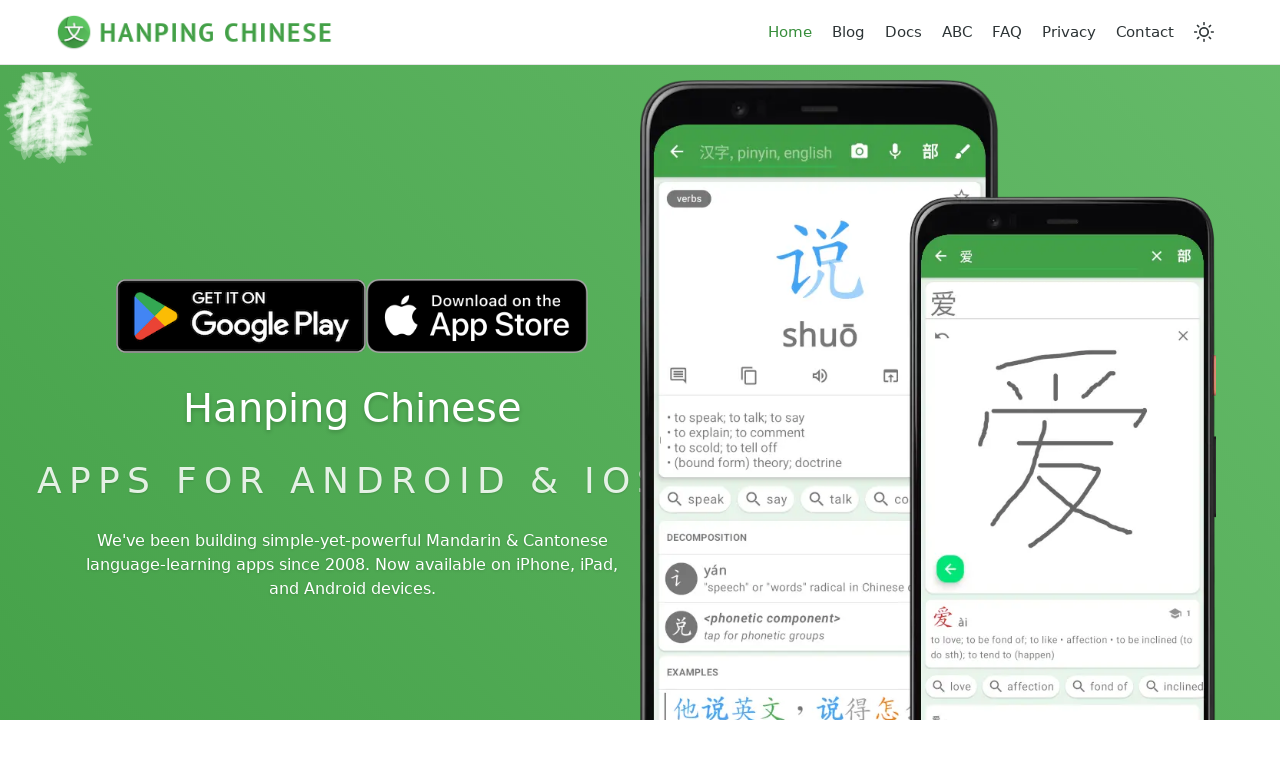

--- FILE ---
content_type: text/html; charset=utf-8
request_url: https://hanpingchinese.com/forum/ucp.php?mode=register&sid=cdaefd8f742cfd63502cc471a2a24a2e
body_size: 8935
content:
<!DOCTYPE html><html lang="en"> <head><meta charset="UTF-8"><meta name="description" content="Hanping Chinese - Simple yet powerful iOS & Android apps for learning Mandarin and Cantonese"><meta name="viewport" content="width=device-width"><link rel="icon" type="image/png" href="/images/favicon.png"><meta name="generator" content="Astro v5.8.0"><title>Hanping Chinese - iOS &amp; Android Apps for Learning Chinese</title><!-- Open Graph / Social Media --><meta property="og:type" content="website"><meta property="og:url" content="https://hanpingchinese.com/"><meta property="og:title" content="Hanping Chinese - iOS &#38; Android Apps for Learning Chinese"><meta property="og:description" content="Hanping Chinese - Simple yet powerful iOS & Android apps for learning Mandarin and Cantonese"><meta property="og:image" content="https://hanpingchinese.com/images/homepage/head-metadata.jpg"><meta property="og:image:width" content="1200"><meta property="og:image:height" content="630"><!-- Twitter --><meta name="twitter:card" content="summary_large_image"><meta name="twitter:url" content="https://hanpingchinese.com/"><meta name="twitter:title" content="Hanping Chinese - iOS &#38; Android Apps for Learning Chinese"><meta name="twitter:description" content="Hanping Chinese - Simple yet powerful iOS & Android apps for learning Mandarin and Cantonese"><meta name="twitter:image" content="https://hanpingchinese.com/images/homepage/head-metadata-twitter.jpg"><meta name="astro-view-transitions-enabled" content="true"><meta name="astro-view-transitions-fallback" content="swap"><script type="module" src="/assets/ClientRouter.astro_astro_type_script_index_0_lang.CtSceO8m.js"></script><!-- Bootstrap CSS - Load asynchronously with high priority --><link rel="preload" href="https://cdn.jsdelivr.net/npm/bootstrap@5.3.0/dist/css/bootstrap.min.css" as="style" fetchpriority="high" onload="this.onload=null;this.rel='stylesheet'"><noscript><link rel="stylesheet" href="https://cdn.jsdelivr.net/npm/bootstrap@5.3.0/dist/css/bootstrap.min.css"></noscript><!-- Modern analytics - Load with low priority --><script defer fetchpriority="low" src="https://www.googletagmanager.com/gtag/js?id=311688703"></script><script type="module">window.dataLayer=window.dataLayer||[];function a(){dataLayer.push(arguments)}a("js",new Date);a("config","311688703",{send_page_view:!1});document.addEventListener("astro:page-load",()=>{a("event","page_view",{page_title:document.title,page_location:window.location.href,page_path:window.location.pathname})});</script><link rel="stylesheet" href="/assets/abc-abbrevs.8jb-FE7l.css">
<link rel="stylesheet" href="/assets/index.DM2S_Foc.css"></head> <body> <header class="header" data-astro-cid-3ef6ksr2> <div class="container" data-astro-cid-3ef6ksr2> <nav class="navbar navbar-expand-md" data-astro-cid-3ef6ksr2> <a class="navbar-brand" href="/" data-astro-cid-3ef6ksr2> <img src="/images/logo.png" alt="Hanping Chinese" data-astro-cid-3ef6ksr2> </a> <div class="mobile-controls" data-astro-cid-3ef6ksr2> <button class="theme-toggle" aria-label="Toggle theme" data-astro-cid-x3pjskd3> <svg class="sun-icon" xmlns="http://www.w3.org/2000/svg" width="20" height="20" viewBox="0 0 24 24" fill="none" stroke="currentColor" stroke-width="2" stroke-linecap="round" stroke-linejoin="round" data-astro-cid-x3pjskd3> <circle cx="12" cy="12" r="5" data-astro-cid-x3pjskd3></circle> <line x1="12" y1="1" x2="12" y2="3" data-astro-cid-x3pjskd3></line> <line x1="12" y1="21" x2="12" y2="23" data-astro-cid-x3pjskd3></line> <line x1="4.22" y1="4.22" x2="5.64" y2="5.64" data-astro-cid-x3pjskd3></line> <line x1="18.36" y1="18.36" x2="19.78" y2="19.78" data-astro-cid-x3pjskd3></line> <line x1="1" y1="12" x2="3" y2="12" data-astro-cid-x3pjskd3></line> <line x1="21" y1="12" x2="23" y2="12" data-astro-cid-x3pjskd3></line> <line x1="4.22" y1="19.78" x2="5.64" y2="18.36" data-astro-cid-x3pjskd3></line> <line x1="18.36" y1="5.64" x2="19.78" y2="4.22" data-astro-cid-x3pjskd3></line> </svg> <svg class="moon-icon" xmlns="http://www.w3.org/2000/svg" width="20" height="20" viewBox="0 0 24 24" fill="none" stroke="currentColor" stroke-width="2" stroke-linecap="round" stroke-linejoin="round" data-astro-cid-x3pjskd3> <path d="M21 12.79A9 9 0 1 1 11.21 3 7 7 0 0 0 21 12.79z" data-astro-cid-x3pjskd3></path> </svg> </button> <script type="module">function n(){const c=document.querySelectorAll(".theme-toggle"),a=window.matchMedia("(prefers-color-scheme: dark)");function t(e){document.documentElement.classList.toggle("dark",e),localStorage.setItem("theme",e?"dark":"light"),c.forEach(o=>o.classList.toggle("dark",e))}const s=localStorage.getItem("theme");t(s?s==="dark":a.matches),c.forEach(e=>{e.addEventListener("click",()=>{const o=document.documentElement.classList.contains("dark");t(!o)})}),a.addEventListener("change",e=>{localStorage.getItem("theme")||t(e.matches)})}n();document.addEventListener("astro:after-swap",()=>{n()});</script>  <button class="navbar-toggler" type="button" aria-label="Toggle navigation" data-astro-cid-3ef6ksr2> <span class="navbar-toggler-icon" data-astro-cid-3ef6ksr2></span> </button> </div> <div class="navbar-collapse" id="navbarContent" data-astro-cid-3ef6ksr2> <ul class="navbar-nav ms-auto" data-astro-cid-3ef6ksr2> <li class="nav-item" data-astro-cid-3ef6ksr2> <a class="nav-link active" href="/" aria-current="page" data-astro-cid-3ef6ksr2> Home </a> </li><li class="nav-item" data-astro-cid-3ef6ksr2> <a class="nav-link " href="/blog" data-astro-cid-3ef6ksr2> Blog </a> </li><li class="nav-item" data-astro-cid-3ef6ksr2> <a class="nav-link " href="/docs" data-astro-cid-3ef6ksr2> Docs </a> </li><li class="nav-item" data-astro-cid-3ef6ksr2> <a class="nav-link " href="/abc" data-astro-cid-3ef6ksr2> ABC </a> </li><li class="nav-item" data-astro-cid-3ef6ksr2> <a class="nav-link " href="/faq" data-astro-cid-3ef6ksr2> FAQ </a> </li><li class="nav-item" data-astro-cid-3ef6ksr2> <a class="nav-link " href="/privacy" data-astro-cid-3ef6ksr2> Privacy </a> </li><li class="nav-item" data-astro-cid-3ef6ksr2> <a class="nav-link " href="/contact" data-astro-cid-3ef6ksr2> Contact </a> </li> <li class="nav-item d-none d-md-flex align-items-center" data-astro-cid-3ef6ksr2> <button class="theme-toggle" aria-label="Toggle theme" data-astro-cid-x3pjskd3> <svg class="sun-icon" xmlns="http://www.w3.org/2000/svg" width="20" height="20" viewBox="0 0 24 24" fill="none" stroke="currentColor" stroke-width="2" stroke-linecap="round" stroke-linejoin="round" data-astro-cid-x3pjskd3> <circle cx="12" cy="12" r="5" data-astro-cid-x3pjskd3></circle> <line x1="12" y1="1" x2="12" y2="3" data-astro-cid-x3pjskd3></line> <line x1="12" y1="21" x2="12" y2="23" data-astro-cid-x3pjskd3></line> <line x1="4.22" y1="4.22" x2="5.64" y2="5.64" data-astro-cid-x3pjskd3></line> <line x1="18.36" y1="18.36" x2="19.78" y2="19.78" data-astro-cid-x3pjskd3></line> <line x1="1" y1="12" x2="3" y2="12" data-astro-cid-x3pjskd3></line> <line x1="21" y1="12" x2="23" y2="12" data-astro-cid-x3pjskd3></line> <line x1="4.22" y1="19.78" x2="5.64" y2="18.36" data-astro-cid-x3pjskd3></line> <line x1="18.36" y1="5.64" x2="19.78" y2="4.22" data-astro-cid-x3pjskd3></line> </svg> <svg class="moon-icon" xmlns="http://www.w3.org/2000/svg" width="20" height="20" viewBox="0 0 24 24" fill="none" stroke="currentColor" stroke-width="2" stroke-linecap="round" stroke-linejoin="round" data-astro-cid-x3pjskd3> <path d="M21 12.79A9 9 0 1 1 11.21 3 7 7 0 0 0 21 12.79z" data-astro-cid-x3pjskd3></path> </svg> </button>   </li> </ul> </div> </nav> </div> </header> <script type="module">function o(){const n=document.querySelector(".navbar-toggler"),e=document.querySelector(".navbar-collapse");let t=!1;n&&e&&(n.addEventListener("click",()=>{t=!t,e.classList.toggle("show")}),document.addEventListener("click",s=>{!e.contains(s.target)&&!n.contains(s.target)&&t&&(t=!1,e.classList.remove("show"))}))}o();document.addEventListener("astro:after-swap",o);</script>    <main data-astro-cid-j7pv25f6> <section class="gradient-banner" data-astro-cid-nlow4r3u> <div class="shapes-container" data-astro-cid-nlow4r3u> <div class="shape shape-1" data-priority="0" data-astro-cid-nlow4r3u> <img src="/images/hanzi/xue.svg" alt="学" data-astro-cid-nlow4r3u> </div><div class="shape shape-2" data-priority="0" data-astro-cid-nlow4r3u> <img src="/images/hanzi/han.svg" alt="汉" data-astro-cid-nlow4r3u> </div><div class="shape shape-3" data-priority="0" data-astro-cid-nlow4r3u> <img src="/images/hanzi/zi.svg" alt="字" data-astro-cid-nlow4r3u> </div><div class="shape shape-4" data-priority="0" data-astro-cid-nlow4r3u> <img src="/images/hanzi/yu.svg" alt="语" data-astro-cid-nlow4r3u> </div><div class="shape shape-5" data-priority="1" data-astro-cid-nlow4r3u> <img src="/images/hanzi/zhong.svg" alt="中" data-astro-cid-nlow4r3u> </div><div class="shape shape-6" data-priority="1" data-astro-cid-nlow4r3u> <img src="/images/hanzi/wen.svg" alt="文" data-astro-cid-nlow4r3u> </div><div class="shape shape-7" data-priority="1" data-astro-cid-nlow4r3u> <img src="/images/hanzi/du.svg" alt="读" data-astro-cid-nlow4r3u> </div><div class="shape shape-8" data-priority="1" data-astro-cid-nlow4r3u> <img src="/images/hanzi/xie.svg" alt="写" data-astro-cid-nlow4r3u> </div><div class="shape shape-9" data-priority="2" data-astro-cid-nlow4r3u> <img src="/images/hanzi/shuo.svg" alt="说" data-astro-cid-nlow4r3u> </div><div class="shape shape-10" data-priority="2" data-astro-cid-nlow4r3u> <img src="/images/hanzi/ting.svg" alt="听" data-astro-cid-nlow4r3u> </div><div class="shape shape-11" data-priority="2" data-astro-cid-nlow4r3u> <img src="/images/hanzi/jiao.svg" alt="教" data-astro-cid-nlow4r3u> </div><div class="shape shape-12" data-priority="2" data-astro-cid-nlow4r3u> <img src="/images/hanzi/xi.svg" alt="习" data-astro-cid-nlow4r3u> </div><div class="shape shape-13" data-priority="3" data-astro-cid-nlow4r3u> <img src="/images/hanzi/lian.svg" alt="练" data-astro-cid-nlow4r3u> </div><div class="shape shape-14" data-priority="3" data-astro-cid-nlow4r3u> <img src="/images/hanzi/kao.svg" alt="考" data-astro-cid-nlow4r3u> </div><div class="shape shape-15" data-priority="3" data-astro-cid-nlow4r3u> <img src="/images/hanzi/ji.svg" alt="记" data-astro-cid-nlow4r3u> </div><div class="shape shape-16" data-priority="3" data-astro-cid-nlow4r3u> <img src="/images/hanzi/bei.svg" alt="背" data-astro-cid-nlow4r3u> </div><div class="shape shape-17" data-priority="4" data-astro-cid-nlow4r3u> <img src="/images/hanzi/cha.svg" alt="查" data-astro-cid-nlow4r3u> </div><div class="shape shape-18" data-priority="4" data-astro-cid-nlow4r3u> <img src="/images/hanzi/yi.svg" alt="译" data-astro-cid-nlow4r3u> </div><div class="shape shape-19" data-priority="4" data-astro-cid-nlow4r3u> <img src="/images/hanzi/dong.svg" alt="懂" data-astro-cid-nlow4r3u> </div> </div> <div class="container" data-astro-cid-nlow4r3u> <div class="hero-content" data-astro-cid-nlow4r3u> <div class="text-column" data-astro-cid-nlow4r3u> <div class="store-badges" data-astro-cid-nlow4r3u> <a href="https://play.google.com/store/apps/dev?id=4845954736942800726&referrer=utm_source%3Dhanpingchinese%26utm_medium%3Dwebsite" class="store-link" target="_blank" rel="noopener noreferrer" data-astro-cid-nlow4r3u> <img src="/images/homepage/google-play-badge.png" alt="Get it on Google Play" class="store-badge" width="330" height="98" loading="eager" decoding="async" fetchpriority="high" data-astro-cid-nlow4r3u> </a> <a href="https://apps.apple.com/app/hanping-chinese-dictionary/id6755623311" class="store-link" target="_blank" rel="noopener noreferrer" data-astro-cid-nlow4r3u> <img src="/images/homepage/app-store-badge.png" alt="Download on the App Store" class="store-badge" width="294" height="98" loading="eager" decoding="async" fetchpriority="high" data-astro-cid-nlow4r3u> </a> </div> <h1 class="text-white font-weight-bold mb-4 hero-title" data-astro-cid-nlow4r3u>Hanping Chinese<br><span class='subtitle'>apps for Android & iOS</span></h1> <p class="text-white mb-5" data-astro-cid-nlow4r3u>We've been building simple-yet-powerful Mandarin & Cantonese language-learning apps since 2008. Now available on iPhone, iPad, and Android devices.</p> </div> <div class="image-column" data-astro-cid-nlow4r3u> <div class="banner-image-container" data-astro-cid-nlow4r3u> <picture data-astro-cid-nlow4r3u> <source srcset="/images/homepage/dict-app-screenshots.webp?w=400 400w, /images/homepage/dict-app-screenshots.webp?w=800 800w" type="image/webp" sizes="(max-width: 768px) 400px, 800px" data-astro-cid-nlow4r3u> <source srcset="/images/homepage/dict-app-screenshots.png?w=400 400w, /images/homepage/dict-app-screenshots.png?w=800 800w" sizes="(max-width: 768px) 400px, 800px" type="image/png" data-astro-cid-nlow4r3u> <img src="/images/homepage/dict-app-screenshots.png?w=800" class="img-fluid" alt="banner-image" width="800" height="600" loading="eager" decoding="async" fetchpriority="high" data-astro-cid-nlow4r3u> </picture> </div> </div> </div> </div> </section>  <section class="feature-grid" data-astro-cid-p7n436wq> <div class="container" data-astro-cid-p7n436wq> <div class="row" data-astro-cid-p7n436wq> <div class="col-md-4 col-lg-3 mb-3" data-astro-cid-p7n436wq> <div class="feature-card" data-astro-cid-p7n436wq> <i class="tf-ion-paintbrush" data-astro-cid-p7n436wq></i> <h3 data-astro-cid-p7n436wq>Handwriting Recognition</h3> <p data-astro-cid-p7n436wq>Supports recognizing over 12,000 Simplified & Traditional characters.</p> </div> </div><div class="col-md-4 col-lg-3 mb-3" data-astro-cid-p7n436wq> <div class="feature-card" data-astro-cid-p7n436wq> <i class="tf-ion-android-microphone" data-astro-cid-p7n436wq></i> <h3 data-astro-cid-p7n436wq>Voice Recognition</h3> <p data-astro-cid-p7n436wq>Recognize both Mandarin & Cantonese voice input using device voice recognition.</p> </div> </div><div class="col-md-4 col-lg-3 mb-3" data-astro-cid-p7n436wq> <div class="feature-card" data-astro-cid-p7n436wq> <i class="tf-ion-android-volume-up" data-astro-cid-p7n436wq></i> <h3 data-astro-cid-p7n436wq>Native Speaker Audio</h3> <p data-astro-cid-p7n436wq>All single syllables included + over 4,000 multi-syllables via in-app purchases</p> </div> </div><div class="col-md-4 col-lg-3 mb-3" data-astro-cid-p7n436wq> <div class="feature-card" data-astro-cid-p7n436wq> <i class="tf-ion-android-plane" data-astro-cid-p7n436wq></i> <h3 data-astro-cid-p7n436wq>No Ads &amp; Works Offline</h3> <p data-astro-cid-p7n436wq>No need for an internet connection. Even voice recognition can be configured for offline use.</p> </div> </div><div class="col-md-4 col-lg-3 mb-3" data-astro-cid-p7n436wq> <div class="feature-card feature-card-clickable" onclick="window.location.href='/docs#stroke-animations'" data-astro-cid-p7n436wq> <i class="tf-ion-load-b" data-astro-cid-p7n436wq></i> <h3 data-astro-cid-p7n436wq>Stroke Animations</h3> <p data-astro-cid-p7n436wq>Learn how all the common characters are written. 839 free + 8,735 via in-app purchase</p> <div class="doc-link-hint" data-astro-cid-p7n436wq>📖 Learn more in Docs</div> </div> </div><div class="col-md-4 col-lg-3 mb-3" data-astro-cid-p7n436wq> <div class="feature-card feature-card-clickable" onclick="window.location.href='/docs#hanzi-decomposition'" data-astro-cid-p7n436wq> <i class="tf-ion-load-b" data-astro-cid-p7n436wq></i> <h3 data-astro-cid-p7n436wq>Hanzi Decompositions</h3> <p data-astro-cid-p7n436wq>Explore the component composition of each character and which component indicates the pronunciation</p> <div class="doc-link-hint" data-astro-cid-p7n436wq>📖 Learn more in Docs</div> </div> </div><div class="col-md-4 col-lg-3 mb-3" data-astro-cid-p7n436wq> <div class="feature-card feature-card-clickable" onclick="window.location.href='/docs#soundboard'" data-astro-cid-p7n436wq> <i class="tf-ion-load-b" data-astro-cid-p7n436wq></i> <h3 data-astro-cid-p7n436wq>Soundboard</h3> <p data-astro-cid-p7n436wq>Play individual syllables or practice specific tone pairs</p> <div class="doc-link-hint" data-astro-cid-p7n436wq>📖 Learn more in Docs</div> </div> </div><div class="col-md-4 col-lg-3 mb-3" data-astro-cid-p7n436wq> <div class="feature-card" data-astro-cid-p7n436wq> <i class="tf-ion-load-b" data-astro-cid-p7n436wq></i> <h3 data-astro-cid-p7n436wq>Traditional &amp; Simplified Characters</h3> <p data-astro-cid-p7n436wq>Select either or both according to whether you are learning in Mainland China or Taiwan</p> </div> </div><div class="col-md-4 col-lg-3 mb-3" data-astro-cid-p7n436wq> <div class="feature-card" data-astro-cid-p7n436wq> <i class="tf-ion-load-b" data-astro-cid-p7n436wq></i> <h3 data-astro-cid-p7n436wq>Pinyin &amp; Zhuyin Phonetic</h3> <p data-astro-cid-p7n436wq>Both tone-numbers and tone-marks supported. Vertical Zhuyin also supported</p> </div> </div><div class="col-md-4 col-lg-3 mb-3" data-astro-cid-p7n436wq> <div class="feature-card feature-card-clickable" onclick="window.location.href='/docs#search-lookup'" data-astro-cid-p7n436wq> <i class="tf-ion-load-b" data-astro-cid-p7n436wq></i> <h3 data-astro-cid-p7n436wq>Hanzi, Pinyin &amp; English Search</h3> <p data-astro-cid-p7n436wq>Hanping searches headwords and meanings to help you find what you're looking for.</p> <div class="doc-link-hint" data-astro-cid-p7n436wq>📖 Learn more in Docs</div> </div> </div><div class="col-md-4 col-lg-3 mb-3" data-astro-cid-p7n436wq> <div class="feature-card feature-card-clickable" onclick="window.location.href='/docs#abc-dictionaries'" data-astro-cid-p7n436wq> <i class="tf-ion-load-b" data-astro-cid-p7n436wq></i> <h3 data-astro-cid-p7n436wq>Multiple Dictionary Support</h3> <p data-astro-cid-p7n436wq>Built-in dictionary is <a href="https://cc-cedict.org/">CC-CEDICT</a> but <a href="https://wenlin.com/products">Wenlin's</a> grammar-rich professional <a href="https://hanpingchinese.com/_abc">ABC dictionaries</a> available as in-app purchases.</p> <div class="doc-link-hint" data-astro-cid-p7n436wq>📖 Learn more in Docs</div> </div> </div><div class="col-md-4 col-lg-3 mb-3" data-astro-cid-p7n436wq> <div class="feature-card feature-card-clickable" onclick="window.location.href='/docs#example-sentences'" data-astro-cid-p7n436wq> <i class="tf-ion-load-b" data-astro-cid-p7n436wq></i> <h3 data-astro-cid-p7n436wq>Over 5,000 Example Sentences</h3> <p data-astro-cid-p7n436wq>Each sentence includes Hanzi, pinyin and English translation.</p> <div class="doc-link-hint" data-astro-cid-p7n436wq>📖 Learn more in Docs</div> </div> </div><div class="col-md-4 col-lg-3 mb-3" data-astro-cid-p7n436wq> <div class="feature-card feature-card-clickable" onclick="window.location.href='/docs#vocab-management'" data-astro-cid-p7n436wq> <i class="tf-ion-android-star-outline" data-astro-cid-p7n436wq></i> <h3 data-astro-cid-p7n436wq>Organize Words Using Stars, Tags and Notes</h3> <p data-astro-cid-p7n436wq>Create your own word lists and add notes to any word.</p> <div class="doc-link-hint" data-astro-cid-p7n436wq>📖 Learn more in Docs</div> </div> </div><div class="col-md-4 col-lg-3 mb-3" data-astro-cid-p7n436wq> <div class="feature-card feature-card-clickable" onclick="window.location.href='/docs#ankidroid-integration'" data-astro-cid-p7n436wq> <i class="tf-ion-load-b" data-astro-cid-p7n436wq></i> <h3 data-astro-cid-p7n436wq>AnkiDroid Flashcards Integration</h3> <p data-astro-cid-p7n436wq>Study your vocab, by getting Hanping to automatically create <a href="https://play.google.com/store/apps/details?id=com.ichi2.anki">AnkiDroid flashcards</a> from your word lists. (<em>in-app product</em>)</p> <div class="doc-link-hint" data-astro-cid-p7n436wq>📖 Learn more in Docs</div> </div> </div><div class="col-md-4 col-lg-3 mb-3" data-astro-cid-p7n436wq> <div class="feature-card" data-astro-cid-p7n436wq> <i class="tf-ion-android-share-alt" data-astro-cid-p7n436wq></i> <h3 data-astro-cid-p7n436wq>Import/Export Vocab Lists</h3> <p data-astro-cid-p7n436wq>Supports various text file formats (e.g. <a href="https://ankiweb.net/">Anki</a>, <a href="https://skritter.com?ref=embermitre">Skritter</a>, <a href="https://play.google.com/store/apps/details?id=com.id126c0rsxlvjwv18cf44u">Inkstone</a>). (<em>in-app product</em>)</p> </div> </div><div class="col-md-4 col-lg-3 mb-3" data-astro-cid-p7n436wq> <div class="feature-card" data-astro-cid-p7n436wq> <i class="tf-ion-android-globe" data-astro-cid-p7n436wq></i> <h3 data-astro-cid-p7n436wq>Third-party Website/App Linking</h3> <p data-astro-cid-p7n436wq>For any Chinese headword, jump straight to the appropriate page in websites & apps like <a href="https://translate.google.com/?sl=zh-CN&tl=en&text=%E7%88%B1&op=translate">Google Translate</a>, <a href="https://skritter.com/practice/zh/%E7%88%B1?ref=embermitre">Skritter</a>, <a href="https://www.yellowbridge.com/chinese/dictionary.php?word=%E7%88%B1&characterMode=s">YellowBridge</a>, <a href="https://zh.dict.naver.com/#/search?query=%E7%88%B1">Naver</a> and over 50 more.</p> </div> </div> </div> </div> </section>  <section class="product-feature " data-astro-cid-nti3osn7> <div class="container" data-astro-cid-nti3osn7> <!-- Main content row --> <div class="row align-items-center" style="margin: 0 -24px;" data-astro-cid-nti3osn7> <div class="col-lg-6 " style="padding: 0 24px;" data-astro-cid-nti3osn7> <div class="image-content" data-astro-cid-nti3osn7> <div class="image-wrapper" style="max-width: 800px; margin: 0 auto;" data-astro-cid-nti3osn7> <picture data-astro-cid-nti3osn7> <source srcset="/images/homepage/camera-app-screenshots.webp?w=400 400w, /images/homepage/camera-app-screenshots.webp?w=800 800w, /images/homepage/camera-app-screenshots.webp?w=1200 1200w" type="image/webp" sizes="(max-width: 768px) 100vw, (max-width: 1200px) 50vw, 800px" data-astro-cid-nti3osn7> <source srcset="/images/homepage/camera-app-screenshots.png?w=400 400w, /images/homepage/camera-app-screenshots.png?w=800 800w, /images/homepage/camera-app-screenshots.png?w=1200 1200w" sizes="(max-width: 768px) 100vw, (max-width: 1200px) 50vw, 800px" type="image/png" data-astro-cid-nti3osn7> <img src="/images/homepage/camera-app-screenshots.png?w=800" alt="Hanping Chinese Camera" style="width: 100%; height: auto; display: block;" width="800" height="600" loading="eager" decoding="async" fetchpriority="high" class="main-image" data-astro-cid-nti3osn7> </picture> </div> </div> </div> <div class="col-lg-6 " style="padding: 0 24px;" data-astro-cid-nti3osn7> <div data-astro-cid-nti3osn7> <h2 style="font-size: var(--font-size-4xl); margin-bottom: 24px; color: var(--text-dark);" data-astro-cid-nti3osn7> Hanping Chinese Camera </h2> <div style="color: var(--text-muted); font-size: var(--font-size-lg); line-height: 1.7; margin-bottom: 32px;" data-astro-cid-nti3osn7>Save time doing dictionary lookups with Chinese OCR! Simply point your camera at some Chinese text to get all the English definitions. No need to even touch the screen! Also works on any image including screenshots!<br><br>This app is compatible with our Mandarin and Cantonese dictionary apps.<br><br>If you're not satisfied, for any reason, within 30 days you get a full refund, period, no questions asked. We don't want your money if you're not amazingly happy.</div> <div class="store-badges" data-astro-cid-nti3osn7> <a href="https://play.google.com/store/apps/details?id=com.embermitre.hanping.app.reader.pro&referrer=utm_source%3Dhanpingchinese%26utm_medium%3Dwebsite" class="store-link" target="_blank" rel="noopener noreferrer" data-astro-cid-nti3osn7> <img src="/images/homepage/google-play-badge.png" alt="Get it on Google Play" class="store-badge" width="200" height="59" loading="lazy" data-astro-cid-nti3osn7> </a>  </div> </div> </div> </div> <!-- Video section - Full width --> <div class="row" style="margin-top: 48px;" data-astro-cid-nti3osn7> <div class="col-12" data-astro-cid-nti3osn7> <div style="max-width: 1000px; margin: 0 auto;" data-astro-cid-nti3osn7> <div style="position: relative; border-radius: 16px; overflow: hidden;" data-astro-cid-nti3osn7> <div style="
                width: 100%;
                padding-bottom: 56.25%;
                background-image: url(/images/homepage/camera-app-promo-video-bg.jpg);
                background-size: cover;
                background-position: top;
                background-repeat: no-repeat;
              " data-astro-cid-nti3osn7></div> <a href="https://www.youtube.com/watch?v=s9FnacTk9cA" target="_blank" rel="noopener noreferrer" aria-label="Play video" class="play-button" data-astro-cid-nti3osn7> <span class="play-icon" data-astro-cid-nti3osn7></span> </a> </div> </div> </div> </div> </div> </section> <div class="modal fade" id="videoModal_pgxbythrv" tabindex="-1" role="dialog" aria-hidden="true" data-astro-cid-nti3osn7> <div class="modal-dialog modal-lg modal-dialog-centered" role="document" data-astro-cid-nti3osn7> <div class="modal-content border-0 rounded-lg" data-astro-cid-nti3osn7> <div class="modal-header border-0" data-astro-cid-nti3osn7> <button type="button" class="close" data-dismiss="modal" aria-label="Close" data-astro-cid-nti3osn7> <span aria-hidden="true" data-astro-cid-nti3osn7>&times;</span> </button> </div> <div class="modal-body p-0" data-astro-cid-nti3osn7> <div class="video-wrapper" data-astro-cid-nti3osn7> <iframe src="" frameborder="0" allow="accelerometer; autoplay; clipboard-write; encrypted-media; gyroscope; picture-in-picture" allowfullscreen data-astro-cid-nti3osn7></iframe> </div> </div> </div> </div> </div>  <script type="module">document.addEventListener("DOMContentLoaded",()=>{document.querySelectorAll('[data-toggle="modal"]').forEach(o=>{o.addEventListener("click",s=>{s.preventDefault();const e=document.querySelector(o.dataset.target),l=o.dataset.src,c=e.querySelector("iframe"),i=e.querySelector(".close");c.src=l,e.classList.add("show"),e.style.display="block",document.body.classList.add("modal-open"),document.body.style.overflow="hidden";const t=document.createElement("div");t.classList.add("modal-backdrop","fade","show"),document.body.appendChild(t);const d=()=>{e.classList.remove("show"),e.style.display="none",document.body.classList.remove("modal-open"),document.body.style.overflow="",c.src="",t.remove()};i.addEventListener("click",d),t.addEventListener("click",d),e.addEventListener("click",a=>{a.target===e&&d()}),document.addEventListener("keydown",a=>{a.key==="Escape"&&d()})})})});document.addEventListener("astro:page-load",()=>{const n=document.querySelectorAll(".main-image");"connection"in navigator&&navigator.connection.saveData&&n.forEach(o=>{o instanceof HTMLImageElement&&(o.loading="lazy",o.fetchPriority="auto")})});</script> <section class="product-feature light-bg" data-astro-cid-nti3osn7> <div class="container" data-astro-cid-nti3osn7> <!-- Main content row --> <div class="row align-items-center" style="margin: 0 -24px;" data-astro-cid-nti3osn7> <div class="col-lg-6 order-lg-2" style="padding: 0 24px;" data-astro-cid-nti3osn7> <div class="image-content" data-astro-cid-nti3osn7> <div class="image-wrapper" style="max-width: 800px; margin: 0 auto;" data-astro-cid-nti3osn7> <picture data-astro-cid-nti3osn7> <source srcset="/images/homepage/popup-app-screenshots.webp?w=400 400w, /images/homepage/popup-app-screenshots.webp?w=800 800w, /images/homepage/popup-app-screenshots.webp?w=1200 1200w" type="image/webp" sizes="(max-width: 768px) 100vw, (max-width: 1200px) 50vw, 800px" data-astro-cid-nti3osn7> <source srcset="/images/homepage/popup-app-screenshots.png?w=400 400w, /images/homepage/popup-app-screenshots.png?w=800 800w, /images/homepage/popup-app-screenshots.png?w=1200 1200w" sizes="(max-width: 768px) 100vw, (max-width: 1200px) 50vw, 800px" type="image/png" data-astro-cid-nti3osn7> <img src="/images/homepage/popup-app-screenshots.png?w=800" alt="Hanping Chinese Popup" style="width: 100%; height: auto; display: block;" width="800" height="600" loading="eager" decoding="async" fetchpriority="high" class="main-image" data-astro-cid-nti3osn7> </picture> </div> </div> </div> <div class="col-lg-6 order-lg-1" style="padding: 0 24px;" data-astro-cid-nti3osn7> <div data-astro-cid-nti3osn7> <h2 style="font-size: var(--font-size-4xl); margin-bottom: 24px; color: var(--text-dark);" data-astro-cid-nti3osn7> Hanping Chinese Popup </h2> <div style="color: var(--text-muted); font-size: var(--font-size-lg); line-height: 1.7; margin-bottom: 32px;" data-astro-cid-nti3osn7>The ultimate solution for quickly looking up Chinese words on your smartphone or tablet, no matter what app (or system screens) you are using.<br><br>The world's first app (on any platform) to combine in-app screen capture with OCR technology.<br><br>If you're not satisfied, for any reason, within 30 days you get a full refund, period, no questions asked. We don't want your money if you're not amazingly happy. Simply send us an email.</div> <div class="store-badges" data-astro-cid-nti3osn7> <a href="https://play.google.com/store/apps/details?id=com.embermitre.hanping.app.popup&referrer=utm_source%3Dhanpingchinese%26utm_medium%3Dwebsite" class="store-link" target="_blank" rel="noopener noreferrer" data-astro-cid-nti3osn7> <img src="/images/homepage/google-play-badge.png" alt="Get it on Google Play" class="store-badge" width="200" height="59" loading="lazy" data-astro-cid-nti3osn7> </a>  </div> </div> </div> </div> <!-- Video section - Full width --> <div class="row" style="margin-top: 48px;" data-astro-cid-nti3osn7> <div class="col-12" data-astro-cid-nti3osn7> <div style="max-width: 1000px; margin: 0 auto;" data-astro-cid-nti3osn7> <div style="position: relative; border-radius: 16px; overflow: hidden;" data-astro-cid-nti3osn7> <div style="
                width: 100%;
                padding-bottom: 56.25%;
                background-image: url(/images/homepage/popup-app-promo-video-bg.jpg);
                background-size: cover;
                background-position: top;
                background-repeat: no-repeat;
              " data-astro-cid-nti3osn7></div> <a href="https://www.youtube.com/watch?v=5f5YRc_yRtA" target="_blank" rel="noopener noreferrer" aria-label="Play video" class="play-button" data-astro-cid-nti3osn7> <span class="play-icon" data-astro-cid-nti3osn7></span> </a> </div> </div> </div> </div> </div> </section> <div class="modal fade" id="videoModal_hrlsn5fu4" tabindex="-1" role="dialog" aria-hidden="true" data-astro-cid-nti3osn7> <div class="modal-dialog modal-lg modal-dialog-centered" role="document" data-astro-cid-nti3osn7> <div class="modal-content border-0 rounded-lg" data-astro-cid-nti3osn7> <div class="modal-header border-0" data-astro-cid-nti3osn7> <button type="button" class="close" data-dismiss="modal" aria-label="Close" data-astro-cid-nti3osn7> <span aria-hidden="true" data-astro-cid-nti3osn7>&times;</span> </button> </div> <div class="modal-body p-0" data-astro-cid-nti3osn7> <div class="video-wrapper" data-astro-cid-nti3osn7> <iframe src="" frameborder="0" allow="accelerometer; autoplay; clipboard-write; encrypted-media; gyroscope; picture-in-picture" allowfullscreen data-astro-cid-nti3osn7></iframe> </div> </div> </div> </div> </div>   <section class="product-feature " data-astro-cid-nti3osn7> <div class="container" data-astro-cid-nti3osn7> <!-- Main content row --> <div class="row align-items-center" style="margin: 0 -24px;" data-astro-cid-nti3osn7> <div class="col-lg-6 " style="padding: 0 24px;" data-astro-cid-nti3osn7> <div class="image-content" data-astro-cid-nti3osn7> <div class="image-wrapper" style="max-width: 800px; margin: 0 auto;" data-astro-cid-nti3osn7> <picture data-astro-cid-nti3osn7> <source srcset="/images/homepage/cantonese-app-screenshots.webp?w=400 400w, /images/homepage/cantonese-app-screenshots.webp?w=800 800w, /images/homepage/cantonese-app-screenshots.webp?w=1200 1200w" type="image/webp" sizes="(max-width: 768px) 100vw, (max-width: 1200px) 50vw, 800px" data-astro-cid-nti3osn7> <source srcset="/images/homepage/cantonese-app-screenshots.png?w=400 400w, /images/homepage/cantonese-app-screenshots.png?w=800 800w, /images/homepage/cantonese-app-screenshots.png?w=1200 1200w" sizes="(max-width: 768px) 100vw, (max-width: 1200px) 50vw, 800px" type="image/png" data-astro-cid-nti3osn7> <img src="/images/homepage/cantonese-app-screenshots.png?w=800" alt="Hanping Cantonese Dictionary" style="width: 100%; height: auto; display: block;" width="800" height="600" loading="eager" decoding="async" fetchpriority="high" class="main-image" data-astro-cid-nti3osn7> </picture> </div> </div> </div> <div class="col-lg-6 " style="padding: 0 24px;" data-astro-cid-nti3osn7> <div data-astro-cid-nti3osn7> <h2 style="font-size: var(--font-size-4xl); margin-bottom: 24px; color: var(--text-dark);" data-astro-cid-nti3osn7> Hanping Cantonese Dictionary </h2> <div style="color: var(--text-muted); font-size: var(--font-size-lg); line-height: 1.7; margin-bottom: 32px;" data-astro-cid-nti3osn7>Learning Cantonese instead? This app combines the best-in-class Cantodict dictionary together with Hanping's technology to bring you the ultimate tool to assist your studies.<br><br>• Traditional & Simplified Characters - No matter whether Hong Kong or Guangdong!<br>• Multiple Phonetic Options - Jyutping (numbered & superscript), Yale (tone-marked and numbered) supported<br>• Native Speaker Audio - For all single-syllable sounds<br>• Cantodict Dictionary Entries - Comprehensive dictionary differentiating spoken versus written language</div> <div class="store-badges" data-astro-cid-nti3osn7> <a href="https://play.google.com/store/apps/details?id=com.embermitre.hanping.cantodict.app.pro&referrer=utm_source%3Dhanpingchinese%26utm_medium%3Dwebsite" class="store-link" target="_blank" rel="noopener noreferrer" data-astro-cid-nti3osn7> <img src="/images/homepage/google-play-badge.png" alt="Get it on Google Play" class="store-badge" width="200" height="59" loading="lazy" data-astro-cid-nti3osn7> </a> <a href="https://apps.apple.com/app/hanping-cantonese-dictionary/id6755623391" class="store-link" target="_blank" rel="noopener noreferrer" data-astro-cid-nti3osn7> <img src="/images/homepage/app-store-badge.png" alt="Download on the App Store" class="store-badge" width="200" height="59" loading="lazy" data-astro-cid-nti3osn7> </a> </div> </div> </div> </div> <!-- Video section - Full width -->  </div> </section>    </main>   <footer data-astro-cid-sz7xmlte> <!-- Navigation --> <nav class="footer-nav" data-astro-cid-sz7xmlte> <a href="/blog" data-astro-cid-sz7xmlte>Blog</a><a href="/docs" data-astro-cid-sz7xmlte>Docs</a><a href="/contact" data-astro-cid-sz7xmlte>Contact</a><a href="/faq" data-astro-cid-sz7xmlte>FAQ</a><a href="/privacy" data-astro-cid-sz7xmlte>Privacy</a> </nav> <!-- Logo --> <div class="footer-logo" data-astro-cid-sz7xmlte> <a href="/" class="logo-link" data-astro-cid-sz7xmlte> <img src="/images/logo.png" alt="Hanping Chinese" class="logo-circle" data-astro-cid-sz7xmlte> </a> </div> <!-- Store Buttons --> <div class="store-buttons" data-astro-cid-sz7xmlte> <a href="https://play.google.com/store/apps/dev?id=4845954736942800726&referrer=utm_source%3Dhanpingchinese%26utm_medium%3Dwebsite" target="_blank" rel="noopener noreferrer" class="store-link" data-astro-cid-sz7xmlte> <img src="/images/homepage/google-play-badge.png" alt="Get it on Google Play" width="200" height="59" loading="lazy" data-astro-cid-sz7xmlte> </a> <a href="https://apps.apple.com/developer/hanping-chinese/id1855043910" target="_blank" rel="noopener noreferrer" class="store-link" data-astro-cid-sz7xmlte> <img src="/images/homepage/app-store-badge.png" alt="Download on the App Store" width="200" height="59" loading="lazy" data-astro-cid-sz7xmlte> </a> </div> <!-- Social Links --> <div class="social-links" data-astro-cid-sz7xmlte> <a href="https://facebook.com/hanpingchinese" target="_blank" rel="noopener noreferrer" aria-label="Facebook" class="social-icon" data-astro-cid-sz7xmlte> <svg xmlns="http://www.w3.org/2000/svg" viewBox="0 0 320 512" width="24" height="24"><path fill="white" d="M279.14 288l14.22-92.66h-88.91v-60.13c0-25.35 12.42-50.06 52.24-50.06h40.42V6.26S260.43 0 225.36 0c-73.22 0-121.08 44.38-121.08 124.72v70.62H22.89V288h81.39v224h100.17V288z"/></svg> </a><a href="https://twitter.com/hanpingchinese" target="_blank" rel="noopener noreferrer" aria-label="Twitter" class="social-icon" data-astro-cid-sz7xmlte> <svg xmlns="http://www.w3.org/2000/svg" viewBox="0 0 512 512" width="24" height="24"><path fill="white" d="M459.37 151.716c.325 4.548.325 9.097.325 13.645 0 138.72-105.583 298.558-298.558 298.558-59.452 0-114.68-17.219-161.137-47.106 8.447.974 16.568 1.299 25.34 1.299 49.055 0 94.213-16.568 130.274-44.832-46.132-.975-84.792-31.188-98.112-72.772 6.498.974 12.995 1.624 19.818 1.624 9.421 0 18.843-1.3 27.614-3.573-48.081-9.747-84.143-51.98-84.143-102.985v-1.299c13.969 7.797 30.214 12.67 47.431 13.319-28.264-18.843-46.781-51.005-46.781-87.391 0-19.492 5.197-37.36 14.294-52.954 51.655 63.675 129.3 105.258 216.365 109.807-1.624-7.797-2.599-15.918-2.599-24.04 0-57.828 46.782-104.934 104.934-104.934 30.213 0 57.502 12.67 76.67 33.137 23.715-4.548 46.456-13.32 66.599-25.34-7.798 24.366-24.366 44.833-46.132 57.827 21.117-2.273 41.584-8.122 60.426-16.243-14.292 20.791-32.161 39.308-52.628 54.253z"/></svg> </a><a href="https://youtube.com/c/hanpingchinese" target="_blank" rel="noopener noreferrer" aria-label="YouTube" class="social-icon" data-astro-cid-sz7xmlte> <svg xmlns="http://www.w3.org/2000/svg" viewBox="0 0 576 512" width="24" height="24"><path fill="white" d="M549.655 124.083c-6.281-23.65-24.787-42.276-48.284-48.597C458.781 64 288 64 288 64S117.22 64 74.629 75.486c-23.497 6.322-42.003 24.947-48.284 48.597-11.412 42.867-11.412 132.305-11.412 132.305s0 89.438 11.412 132.305c6.281 23.65 24.787 41.5 48.284 47.821C117.22 448 288 448 288 448s170.78 0 213.371-11.486c23.497-6.321 42.003-24.171 48.284-47.821 11.412-42.867 11.412-132.305 11.412-132.305s0-89.438-11.412-132.305zm-317.51 213.508V175.185l142.739 81.205-142.739 81.201z"/></svg> </a><a href="https://buymeacoffee.com/hanping" target="_blank" rel="noopener noreferrer" aria-label="Buy Me a Coffee" class="social-icon" data-astro-cid-sz7xmlte> <svg xmlns="http://www.w3.org/2000/svg" viewBox="0 0 884 1279" width="24" height="24">
      <path fill="white" d="m472.6,590.8c-45.9,19.7 -98.1,42 -165.6,42 -28.3,-0.1 -56.4,-3.9 -83.6,-11.5l46.7,479.8c1.7,20 10.8,38.8 25.6,52.4s34.2,21.2 54.3,21.2c0,0 66.3,3.4 88.4,3.4 23.8,0 95.2,-3.4 95.2,-3.4 20.1,0 39.5,-7.6 54.3,-21.2s23.9,-32.3 25.6,-52.4l50.1,-530.2c-22.4,-7.6 -44.9,-12.7 -70.4,-12.7 -44,-0 -79.5,15.1 -120.4,32.7z"/>
      <path fill="white" d="m879,341 l-7,-35c-6,-31 -20,-61 -53,-73 -10,-3 -22,-5 -30,-12 -8,-7 -10,-19 -12,-30 -3,-20 -6,-40 -10,-60 -3,-17 -5,-36 -13,-52 -10,-21 -31,-33 -53,-42 -10,-4 -22,-7 -33,-10 -53,-14 -109,-19 -163,-22 -65,-3 -131,-2 -197,3 -48,4 -100,9 -146,26 -16,6 -34,13 -47,26 -15,16 -21,41 -9,61 8,14 22,24 36,31 19,8 39,15 59,19 57,12 116,17 175,19 64,2 129,0 194,-6 16,-1 31,-3 47,-6 18,-2 30,-27 25,-44 -6,-20 -24,-28 -44,-25 -3,0 -5,0 -8,1l-2,0c-6,0 -13,1 -20,2 -14,1 -28,2 -42,3 -31,2 -63,3 -95,3 -31,0 -62,-0 -93,-2 -14,-0 -28,-2 -42,-3 -6,-0 -12,-1 -19,-2l-6,-0 -1,-0 -6,-0c-12,-1 -25,-4 -38,-6 -1,-0 -2,-1 -3,-2 -0,-1 -1,-2 -1,-3 0,-1 0,-2 1,-3 0,-1 2,-1 3,-2h0c11,-2 22,-4 33,-6 3,-0 7,-1 11,-1h0c7,-0 14,-1 21,-2 60,-6 121,-8 182,-6 29,0 59,2 88,5 6,0 12,1 18,2 2,0 4,0 7,0l4,0c14,2 28,4 42,7 20,4 47,6 57,28 3,7 4,15 5,23l2,9c0,0 0,0 0,0 4,22 9,45 14,68 0,1 0,3 0,5 -0,1 -1,3 -2,4 -1,1 -2,2 -3,3 -1,0 -3,1 -4,1h-0l-3,0 -3,0c-9,1 -18,2 -28,3 -18,2 -37,4 -55,5 -37,3 -74,5 -111,6 -19,0 -38,0 -56,0 -75,-0 -151,-4 -226,-13 -8,-1 -16,-2 -24,-3 6,0 -4,-0 -6,-0 -5,-0 -10,-1 -15,-2 -17,-2 -34,-5 -51,-8 -20,-3 -40,-1 -59,8 -15,8 -28,21 -36,37 -8,16 -10,35 -14,53 -3,18 -9,37 -7,56 4,40 32,72 73,80 38,6 76,12 114,17 150,18 302,20 453,6 12,-1 24,-2 36,-3 3,-0 7,0 11,1s6,3 9,6 4,6 6,9c1,3 1,7 1,11l-3,37c-7,75 -15,150 -23,225 -8,78 -16,157 -24,236 -2,22 -4,44 -6,66 -2,21 -2,44 -6,65 -6,33 -29,54 -63,62 -30,7 -62,10 -93,10 -34,0 -69,-1 -104,-1 -37,0 -82,-3 -111,-31 -25,-24 -28,-62 -32,-95 -4,-43 -9,-87 -13,-131l-25,-242 -16,-157c-0,-2 -0,-5 -0,-7 -2,-18 -15,-37 -36,-36 -17,0 -38,16 -36,36l12,116 25,240c7,68 14,136 21,205 1,13 2,26 4,39 7,71 62,110 130,121 39,6 80,7 120,8 51,0 103,2 154,-6 75,-13 131,-63 139,-141 2,-22 4,-44 6,-67 7,-74 15,-148 22,-222l24,-242 11,-111c0,-5 2,-10 6,-14 3,-4 8,-6 14,-7 21,-4 42,-11 57,-27 24,-26 29,-59 20,-94zM800,383c-7,7 -19,10 -30,12 -128,19 -259,28 -389,24 -93,-3 -185,-13 -277,-26 -9,-1 -18,-2 -25,-9 -11,-12 -6,-37 -2,-53 2,-13 8,-32 24,-34 25,-3 55,7 81,11 30,4 61,8 92,11 132,12 266,10 398,-7 24,-3 47,-7 71,-11 21,-3 44,-10 57,11 8,15 10,35 8,51 -0,7 -3,14 -9,19z"/>
    </svg> </a> </div> </footer>  <!-- Bootstrap JS - Load deferred with low priority --> <script defer fetchpriority="low" src="https://cdn.jsdelivr.net/npm/bootstrap@5.3.0/dist/js/bootstrap.bundle.min.js"></script> <script defer src="https://static.cloudflareinsights.com/beacon.min.js/vcd15cbe7772f49c399c6a5babf22c1241717689176015" integrity="sha512-ZpsOmlRQV6y907TI0dKBHq9Md29nnaEIPlkf84rnaERnq6zvWvPUqr2ft8M1aS28oN72PdrCzSjY4U6VaAw1EQ==" data-cf-beacon='{"version":"2024.11.0","token":"28e0464d3b66412db559b4e781fc9137","r":1,"server_timing":{"name":{"cfCacheStatus":true,"cfEdge":true,"cfExtPri":true,"cfL4":true,"cfOrigin":true,"cfSpeedBrain":true},"location_startswith":null}}' crossorigin="anonymous"></script>
</body> </html>  

--- FILE ---
content_type: text/css; charset=utf-8
request_url: https://hanpingchinese.com/assets/abc-abbrevs.8jb-FE7l.css
body_size: 2432
content:
.astro-route-announcer{position:absolute;left:0;top:0;clip:rect(0 0 0 0);clip-path:inset(50%);overflow:hidden;white-space:nowrap;width:1px;height:1px}:root{--primary-color: #43A047;--secondary-color: #388E3C;--secondary-color-alpha: rgba(56, 142, 60, .25);--text-dark: #2d3436;--text-muted: #636e72;--text-color: var(--text-dark);--border-color: rgba(0, 0, 0, .1);--success-bg: #ecfdf5;--success-text: #065f46;--error-bg: #fef2f2;--error-text: #991b1b;--info-bg: #cce5ff;--info-text: #004085;--info-border: #b8daff;--bg-white: #ffffff;--bg-light: #F5F9F5;--bg-dark: #2d3436;--modal-backdrop: rgba(0, 0, 0, .5);--navbar-toggler-icon: url("data:image/svg+xml,%3csvg xmlns='http://www.w3.org/2000/svg' viewBox='0 0 30 30'%3e%3cpath stroke='rgba%280, 0, 0, 0.55%29' stroke-linecap='round' stroke-miterlimit='10' stroke-width='2' d='M4 7h22M4 15h22M4 23h22'/%3e%3c/svg%3e");--gradient-primary: linear-gradient(45deg, var(--primary-color), var(--secondary-color));--shadow-sm: 0 2px 4px rgba(56, 142, 60, .05);--shadow-md: 0 5px 15px rgba(56, 142, 60, .08);--shadow-lg: 0 10px 30px rgba(56, 142, 60, .12);--radius-sm: 4px;--radius-md: 8px;--radius-lg: 16px;--radius-full: 9999px;--font-size-xs: .75rem;--font-size-sm: .875rem;--font-size-base: 1rem;--font-size-lg: 1.125rem;--font-size-xl: 1.25rem;--font-size-2xl: 1.5rem;--font-size-3xl: 1.875rem;--font-size-4xl: 2.25rem;--line-height-tight: 1.25;--line-height-normal: 1.5;--line-height-relaxed: 1.75;--section-padding: 50px 0;--section-padding-large: 120px 0 80px;--transition-base: all .3s ease;--transition-transform: transform .3s ease;--transition-opacity: opacity .3s ease;--z-negative: -1;--z-elevate: 1;--z-sticky: 100;--z-drawer: 200;--z-modal: 300;--z-popover: 400;--z-tooltip: 500}:root.dark{--text-dark: #f5f6fa;--text-muted: #a4b0be;--text-color: var(--text-dark);--bg-white: #1e272e;--bg-light: #2d3436;--bg-dark: #0f1416;--border-color: rgba(255, 255, 255, .1);--secondary-color-alpha: rgba(102, 187, 106, .25);--modal-backdrop: rgba(0, 0, 0, .8);--success-bg: #064e3b;--success-text: #34d399;--error-bg: #7f1d1d;--error-text: #fca5a5;--info-bg: #1e3a8a;--info-text: #93c5fd;--info-border: #1d4ed8;--navbar-toggler-icon: url("data:image/svg+xml,%3csvg xmlns='http://www.w3.org/2000/svg' viewBox='0 0 30 30'%3e%3cpath stroke='rgba%28255, 255, 255, 0.55%29' stroke-linecap='round' stroke-miterlimit='10' stroke-width='2' d='M4 7h22M4 15h22M4 23h22'/%3e%3c/svg%3e");--shadow-sm: 0 2px 4px rgba(0, 0, 0, .2);--shadow-md: 0 5px 15px rgba(0, 0, 0, .3);--shadow-lg: 0 10px 30px rgba(0, 0, 0, .4)}.play-button{position:absolute;top:50%;left:50%;transform:translate(-50%,-50%);--size: min(80px, 15vw);width:var(--size);height:var(--size);background:var(--secondary-color);border-radius:50%;display:flex;align-items:center;justify-content:center;box-shadow:var(--shadow-sm);transition:all .3s ease}.play-button:hover,*:hover>.play-overlay>.play-button{transform:translate(-50%,-50%) scale(1.1);box-shadow:var(--shadow-md)}.play-icon{width:0;height:0;border-style:solid;--triangle-size: calc(var(--size) * .15);border-width:var(--triangle-size) 0 var(--triangle-size) calc(var(--triangle-size) * 1.6);border-color:transparent transparent transparent white;margin-left:calc(var(--size) * .05)}:root{--accent: 136, 58, 234;--accent-light: 224, 204, 250;--accent-dark: 49, 10, 101;--accent-gradient: linear-gradient( 45deg, rgb(var(--accent)), rgb(var(--accent-light)) 30%, white 60% )}html{font-family:system-ui,sans-serif;background:var(--bg-white);background-size:224px;overflow-x:hidden}body{margin:0;color:var(--text-dark);background:var(--bg-white);overflow-x:hidden}main{background:var(--bg-white)}code{font-family:Menlo,Monaco,Lucida Console,Liberation Mono,DejaVu Sans Mono,Bitstream Vera Sans Mono,Courier New,monospace}.container{width:100%;padding-right:15px;padding-left:15px;margin-right:auto;margin-left:auto}@media (min-width: 576px){.container{max-width:540px}}@media (min-width: 768px){.container{max-width:720px}}@media (min-width: 992px){.container{max-width:960px}}@media (min-width: 1200px){.container{max-width:1140px}}@media (max-width: 767.98px){.row{margin-left:0;margin-right:0}}.text-primary{color:var(--secondary-color)!important}.bg-primary{background-color:var(--primary-color)!important}.bg-light{background-color:var(--bg-light)!important}a:not(.btn-primary):not(.nav-link),a:not(.btn-primary):not(.nav-link):link,a:not(.btn-primary):not(.nav-link):visited,a:not(.btn-primary):not(.nav-link):active{color:var(--primary-color)!important;text-decoration:none;transition:var(--transition-base)}a:not(.btn-primary):not(.nav-link):hover{color:var(--secondary-color)!important}::selection{background-color:var(--secondary-color)!important;color:#fff!important}.link-primary{color:var(--secondary-color)!important}img{max-width:100%;height:auto;loading:lazy}a:not(.navbar-brand):not(.logo-link):not(.play-store-link):not(.btn-primary) img{transition:transform .3s ease}a:not(.navbar-brand):not(.logo-link):not(.play-store-link):not(.btn-primary):hover img{transform:translateY(-5px)}.play-store-link{display:inline-flex;justify-content:center;transition:transform .3s ease}.play-store-link:hover{transform:scale(1.05)}.btn-primary,a.btn-primary{display:inline-block;background:var(--gradient-primary);color:#fff!important;text-decoration:none!important;padding:12px 32px;border-radius:var(--radius-full);font-weight:600;border:none;cursor:pointer;transition:all .3s ease}.btn-primary:hover,a.btn-primary:hover{transform:scale(1.05);box-shadow:var(--shadow-lg);color:#fff!important}.btn-primary:disabled{opacity:.7;cursor:not-allowed;transform:none}.theme-toggle[data-astro-cid-x3pjskd3]{background:none;border:none;padding:0;color:var(--text-dark);cursor:pointer;display:flex;align-items:center;justify-content:center;width:40px;height:40px;border-radius:50%;transition:var(--transition-base)}.theme-toggle[data-astro-cid-x3pjskd3]:hover{background-color:var(--bg-light);color:var(--text-dark);opacity:.8}.sun-icon[data-astro-cid-x3pjskd3],.moon-icon[data-astro-cid-x3pjskd3]{position:absolute;transition:transform .5s ease,opacity .3s ease}.sun-icon[data-astro-cid-x3pjskd3]{opacity:1;transform:scale(1)}.moon-icon[data-astro-cid-x3pjskd3],.theme-toggle[data-astro-cid-x3pjskd3].dark .sun-icon[data-astro-cid-x3pjskd3]{opacity:0;transform:scale(.5)}.theme-toggle[data-astro-cid-x3pjskd3].dark .moon-icon[data-astro-cid-x3pjskd3]{opacity:1;transform:scale(1)}@media (max-width: 767.98px){.theme-toggle[data-astro-cid-x3pjskd3]{margin:.5rem auto}}.header[data-astro-cid-3ef6ksr2]{position:fixed;top:0;left:0;right:0;z-index:1000;background:var(--bg-white);border-bottom:1px solid var(--border-color)}.container[data-astro-cid-3ef6ksr2]{position:relative;z-index:1001;padding:0 1rem;max-width:1200px;margin:0 auto}.navbar[data-astro-cid-3ef6ksr2]{height:64px;display:flex;align-items:center;justify-content:space-between;position:relative;background:var(--bg-white);padding:0}.navbar-brand[data-astro-cid-3ef6ksr2]{display:flex;align-items:center;position:relative;z-index:1002;padding:0;margin-right:.5rem}.navbar-brand[data-astro-cid-3ef6ksr2] img[data-astro-cid-3ef6ksr2]{height:32px;width:auto}.mobile-controls[data-astro-cid-3ef6ksr2]{display:none;align-items:center;gap:1rem}.mobile-controls[data-astro-cid-3ef6ksr2] .theme-toggle{width:32px;height:32px}.navbar-collapse[data-astro-cid-3ef6ksr2]{flex-grow:0;display:flex!important}.navbar-nav[data-astro-cid-3ef6ksr2]{display:flex;align-items:center;flex-wrap:nowrap;margin:0;padding:0}.nav-item[data-astro-cid-3ef6ksr2]{flex-shrink:0}.nav-link[data-astro-cid-3ef6ksr2]{color:var(--text-color)!important;text-decoration:none;font-weight:500;padding:.5rem!important;transition:var(--transition-base);border-radius:var(--radius-full);font-size:.9375rem;white-space:nowrap}.nav-link[data-astro-cid-3ef6ksr2]:hover,.nav-link[data-astro-cid-3ef6ksr2]:focus{background-color:var(--bg-light)}.nav-link[data-astro-cid-3ef6ksr2].active{color:var(--secondary-color)!important}.navbar-toggler[data-astro-cid-3ef6ksr2]{display:none}.navbar-toggler[data-astro-cid-3ef6ksr2]:focus{box-shadow:0 0 0 .25rem var(--secondary-color-alpha)}.navbar-toggler-icon[data-astro-cid-3ef6ksr2]{background-image:var(--navbar-toggler-icon)}@media (min-width: 768px){.navbar-nav[data-astro-cid-3ef6ksr2]{gap:.25rem}.navbar-brand[data-astro-cid-3ef6ksr2]{margin-right:1rem}.nav-link[data-astro-cid-3ef6ksr2]{padding:.5rem .625rem!important}.navbar-brand[data-astro-cid-3ef6ksr2] img[data-astro-cid-3ef6ksr2]{height:36px}}@media (max-width: 767.98px){.mobile-controls[data-astro-cid-3ef6ksr2]{display:flex}.navbar-toggler[data-astro-cid-3ef6ksr2]{display:block;padding:.5rem;border-color:var(--border-color);z-index:1002;background:var(--bg-white)}.navbar-collapse[data-astro-cid-3ef6ksr2]{display:none!important;background:var(--bg-white);position:absolute;top:100%;left:0;right:0;padding:1rem;border-top:1px solid var(--border-color);z-index:1001}.navbar-collapse[data-astro-cid-3ef6ksr2].show{display:block!important}.nav-item[data-astro-cid-3ef6ksr2]{margin:.5rem 0;text-align:center}.nav-link[data-astro-cid-3ef6ksr2]{display:block;padding:.75rem 1rem!important;font-size:var(--font-size-base)}}@media (max-width: 380px){.navbar[data-astro-cid-3ef6ksr2]{height:56px}.navbar-brand[data-astro-cid-3ef6ksr2] img[data-astro-cid-3ef6ksr2]{height:28px}.navbar-toggler[data-astro-cid-3ef6ksr2]{padding:.25rem;transform:scale(.9)}.mobile-controls[data-astro-cid-3ef6ksr2]{gap:.75rem}.mobile-controls[data-astro-cid-3ef6ksr2] .theme-toggle{width:28px;height:28px}}footer[data-astro-cid-sz7xmlte]{background:#1a1a1a;color:#fff;padding:4rem 0;text-align:center}.footer-nav[data-astro-cid-sz7xmlte]{display:flex;justify-content:center;gap:2rem;margin-bottom:4rem}.footer-nav[data-astro-cid-sz7xmlte] a[data-astro-cid-sz7xmlte]{color:#fff!important;text-decoration:none;font-size:1.5rem;font-weight:300;transition:color .3s ease}.footer-nav[data-astro-cid-sz7xmlte] a[data-astro-cid-sz7xmlte]:hover{color:#fff}.footer-logo[data-astro-cid-sz7xmlte]{margin-bottom:2rem;display:flex;align-items:center;justify-content:center}.footer-logo[data-astro-cid-sz7xmlte] .logo-circle[data-astro-cid-sz7xmlte]{height:48px;width:auto}.store-buttons[data-astro-cid-sz7xmlte]{margin-bottom:2rem;display:flex;justify-content:center;align-items:center;gap:1rem;flex-wrap:wrap}.store-link[data-astro-cid-sz7xmlte]{display:inline-block}.store-link[data-astro-cid-sz7xmlte] img[data-astro-cid-sz7xmlte]{width:auto;height:65px}.social-links[data-astro-cid-sz7xmlte]{display:flex;justify-content:center;gap:1.5rem}.social-icon[data-astro-cid-sz7xmlte]{width:64px;height:64px;background:#2a2a2a;border-radius:50%;display:flex;align-items:center;justify-content:center;transition:all .3s ease;text-decoration:none}.social-icon[data-astro-cid-sz7xmlte]:hover{background:#333;transform:scale(1.05)}.social-icon[data-astro-cid-sz7xmlte] svg[data-astro-cid-sz7xmlte]{width:24px;height:24px}.social-icon[data-astro-cid-sz7xmlte] svg[data-astro-cid-sz7xmlte] path[data-astro-cid-sz7xmlte]{fill:#fff!important}.logo-link[data-astro-cid-sz7xmlte]{display:flex;align-items:center;justify-content:center}@media (max-width: 768px){.footer-nav[data-astro-cid-sz7xmlte]{flex-direction:column;gap:2rem}.footer-logo[data-astro-cid-sz7xmlte] .logo-circle[data-astro-cid-sz7xmlte]{height:36px}.store-link[data-astro-cid-sz7xmlte] img[data-astro-cid-sz7xmlte]{height:60px}}


--- FILE ---
content_type: text/css; charset=utf-8
request_url: https://hanpingchinese.com/assets/index.DM2S_Foc.css
body_size: 2482
content:
@import"https://fonts.googleapis.com/css2?family=Noto+Serif+HK:wght@400&text=学汉字语中文读写说听教习练考记背查译懂&display=swap";.gradient-banner[data-astro-cid-nlow4r3u]{position:relative;padding:80px 0 24px;background:linear-gradient(45deg,#43a047,#66bb6a);overflow:hidden}.container[data-astro-cid-nlow4r3u]{position:relative;z-index:2;max-width:1200px;margin:0 auto;padding:0 24px}.hero-content[data-astro-cid-nlow4r3u]{display:flex;gap:32px;align-items:center}.text-column[data-astro-cid-nlow4r3u],.image-column[data-astro-cid-nlow4r3u]{flex:1;min-width:0}.text-column[data-astro-cid-nlow4r3u]{flex:1;min-width:0;display:flex;flex-direction:column;align-items:center}.text-column[data-astro-cid-nlow4r3u] p[data-astro-cid-nlow4r3u]{max-width:540px;text-align:center;margin:0}.image-column[data-astro-cid-nlow4r3u]{flex:1;min-width:0}.store-badges[data-astro-cid-nlow4r3u]{display:flex;justify-content:center;align-items:center;gap:1rem;margin-bottom:2rem;flex-wrap:wrap}.store-link[data-astro-cid-nlow4r3u]{display:inline-block}.store-badge[data-astro-cid-nlow4r3u]{width:auto;height:74px}.banner-image-container[data-astro-cid-nlow4r3u]{position:relative;width:100%;max-width:600px;margin:0 auto}.img-fluid[data-astro-cid-nlow4r3u]{display:block;width:100%;height:auto}.hero-title[data-astro-cid-nlow4r3u]{text-align:center;max-width:600px;margin:0 0 1.5rem!important}@media (max-width: 768px){.gradient-banner[data-astro-cid-nlow4r3u]{padding:72px 0 20px}.container[data-astro-cid-nlow4r3u]{padding:0 16px}.hero-content[data-astro-cid-nlow4r3u]{flex-direction:column-reverse;gap:16px}.text-column[data-astro-cid-nlow4r3u],.image-column[data-astro-cid-nlow4r3u]{width:100%}.store-badges[data-astro-cid-nlow4r3u]{margin:2rem 0 1.5rem;gap:.75rem}.store-badge[data-astro-cid-nlow4r3u]{height:60px}.banner-image-container[data-astro-cid-nlow4r3u]{max-width:500px}.hero-title[data-astro-cid-nlow4r3u]{font-size:1.8rem;line-height:1.1;margin-bottom:1rem!important;text-align:center}.hero-title[data-astro-cid-nlow4r3u] .subtitle{transform:scale(.85);transform-origin:center;display:inline-block;margin:.5em 0}p[data-astro-cid-nlow4r3u].text-white{margin-bottom:1rem!important;text-align:center}.text-column[data-astro-cid-nlow4r3u] p[data-astro-cid-nlow4r3u]{max-width:480px}}@media (max-width: 375px){.gradient-banner[data-astro-cid-nlow4r3u]{padding:68px 0 16px}.container[data-astro-cid-nlow4r3u]{padding:0 12px}.hero-content[data-astro-cid-nlow4r3u]{gap:12px}.store-badges[data-astro-cid-nlow4r3u]{margin:1.5rem 0 1rem;gap:.5rem}.store-badge[data-astro-cid-nlow4r3u]{height:49px}.hero-title[data-astro-cid-nlow4r3u]{font-size:1.5rem;margin-bottom:.75rem!important}.hero-title[data-astro-cid-nlow4r3u] .subtitle{transform:scale(.7);margin:.4em 0}p[data-astro-cid-nlow4r3u].text-white{margin-bottom:.8rem!important}.text-column[data-astro-cid-nlow4r3u] p[data-astro-cid-nlow4r3u]{max-width:320px}}.shapes-container[data-astro-cid-nlow4r3u]{position:absolute;inset:0;overflow:visible;pointer-events:none;z-index:1}.shape[data-astro-cid-nlow4r3u]{position:absolute;pointer-events:none;width:6rem;height:6rem;display:block;animation:float 6s ease-in-out infinite}.shape[data-astro-cid-nlow4r3u] img[data-astro-cid-nlow4r3u]{width:100%;height:100%;opacity:.3;filter:invert(1)}.shape[data-astro-cid-nlow4r3u]:nth-child(3n){animation-delay:-2s}.shape[data-astro-cid-nlow4r3u]:nth-child(3n+1){animation-delay:-4s}.shape[data-astro-cid-nlow4r3u]:nth-child(3n+2){animation-delay:0s}@keyframes float{0%,to{transform:translateY(0)}50%{transform:translateY(-10px)}}.shape-1[data-astro-cid-nlow4r3u]{top:5%;left:12%}.shape-2[data-astro-cid-nlow4r3u]{top:8%;left:35%}.shape-3[data-astro-cid-nlow4r3u]{top:12%;left:58%}.shape-4[data-astro-cid-nlow4r3u]{top:6%;left:82%}.shape-5[data-astro-cid-nlow4r3u]{top:28%;left:22%}.shape-6[data-astro-cid-nlow4r3u]{top:32%;left:45%}.shape-7[data-astro-cid-nlow4r3u]{top:25%;left:68%}.shape-8[data-astro-cid-nlow4r3u]{top:35%;left:88%}.shape-9[data-astro-cid-nlow4r3u]{top:52%;left:8%}.shape-10[data-astro-cid-nlow4r3u]{top:48%;left:32%}.shape-11[data-astro-cid-nlow4r3u]{top:55%;left:62%}.shape-12[data-astro-cid-nlow4r3u]{top:45%;left:85%}.shape-13[data-astro-cid-nlow4r3u]{top:72%;left:15%}.shape-14[data-astro-cid-nlow4r3u]{top:68%;left:42%}.shape-15[data-astro-cid-nlow4r3u]{top:75%;left:65%}.shape-16[data-astro-cid-nlow4r3u]{top:82%;left:28%}.shape-17[data-astro-cid-nlow4r3u]{top:88%;left:52%}.shape-18[data-astro-cid-nlow4r3u]{top:85%;left:78%}.shape-19[data-astro-cid-nlow4r3u]{top:92%;left:92%}@media (max-width: 767.98px){.shape[data-astro-cid-nlow4r3u] img[data-astro-cid-nlow4r3u]{width:5rem;height:5rem}.shape-11[data-astro-cid-nlow4r3u],.shape-12[data-astro-cid-nlow4r3u],.shape-13[data-astro-cid-nlow4r3u],.shape-14[data-astro-cid-nlow4r3u],.shape-15[data-astro-cid-nlow4r3u],.shape-16[data-astro-cid-nlow4r3u],.shape-17[data-astro-cid-nlow4r3u],.shape-18[data-astro-cid-nlow4r3u],.shape-19[data-astro-cid-nlow4r3u]{display:none}}@media (max-width: 375px){.shape[data-astro-cid-nlow4r3u] img[data-astro-cid-nlow4r3u]{width:4rem;height:4rem}}.hero-title[data-astro-cid-nlow4r3u]{margin:0!important;font-size:2.5rem;white-space:normal;line-height:1.15;text-shadow:0 2px 4px rgba(0,0,0,.2);display:flex;flex-direction:column;align-items:center}.hero-title[data-astro-cid-nlow4r3u] .subtitle{display:block;font-size:.45em;font-weight:300;letter-spacing:.2em;text-transform:uppercase;color:#ffffffe6;margin:.8em 0;text-shadow:0 1px 2px rgba(0,0,0,.15);white-space:nowrap}.hero-title[data-astro-cid-nlow4r3u] span:first-child{font-size:1.25em;font-weight:700;display:block;margin-bottom:.1em}.hero-title[data-astro-cid-nlow4r3u] span:last-child{font-size:.9em;opacity:.95}p[data-astro-cid-nlow4r3u].text-white{text-shadow:0 1px 3px rgba(0,0,0,.15)}@media (min-width: 768px) and (max-width: 991.98px){.hero-title[data-astro-cid-nlow4r3u]{font-size:2rem}.hero-title[data-astro-cid-nlow4r3u] .subtitle{font-size:.4em;transform:none;width:auto;margin:.6em 0}}.feature-grid[data-astro-cid-p7n436wq]{padding:40px 0 20px;background:var(--bg-light);position:relative;overflow:hidden}.feature-card[data-astro-cid-p7n436wq]{background:var(--bg-white);padding:var(--card-padding, 2rem);border-radius:var(--radius-lg);box-shadow:var(--shadow-md);text-align:center;height:100%;border:1px solid transparent;transition:all .3s ease;display:block;text-decoration:none;color:inherit}.feature-card-clickable[data-astro-cid-p7n436wq]{cursor:pointer;user-select:none}.feature-card-clickable[data-astro-cid-p7n436wq]:active{transform:translateY(-2px)}.feature-card-clickable[data-astro-cid-p7n436wq]:hover{transform:translateY(-4px);box-shadow:var(--shadow-lg);border-color:var(--primary-color)}.feature-card-clickable[data-astro-cid-p7n436wq]:hover .doc-link-hint[data-astro-cid-p7n436wq]{opacity:1;transform:translateY(0)}.feature-card[data-astro-cid-p7n436wq] i[data-astro-cid-p7n436wq]{font-size:var(--font-size-4xl);color:var(--primary-color);margin-bottom:1rem;transition:color .3s ease}.feature-card-clickable[data-astro-cid-p7n436wq]:hover i[data-astro-cid-p7n436wq]{color:var(--secondary-color)}.feature-card[data-astro-cid-p7n436wq] h3[data-astro-cid-p7n436wq]{font-size:var(--font-size-xl);margin-bottom:1rem;color:var(--text-dark);transition:color .3s ease}.feature-card-clickable[data-astro-cid-p7n436wq]:hover h3[data-astro-cid-p7n436wq]{color:var(--primary-color)}.feature-card[data-astro-cid-p7n436wq] p[data-astro-cid-p7n436wq]{color:var(--text-muted);font-size:var(--font-size-base);line-height:var(--line-height-relaxed);margin:0 0 1rem;transition:color .3s ease}.doc-link-hint[data-astro-cid-p7n436wq]{font-size:var(--font-size-sm);color:var(--primary-color);font-weight:500;opacity:0;transform:translateY(10px);transition:all .3s ease;margin-top:.5rem}@media (max-width: 768px){.feature-card[data-astro-cid-p7n436wq]{padding:1.5rem}}.col-md-4[data-astro-cid-p7n436wq].col-lg-3{margin-bottom:20px}.product-feature[data-astro-cid-nti3osn7]{margin:0;padding:30px 0;background-color:var(--bg-white);color:var(--text-dark)}.product-feature[data-astro-cid-nti3osn7].light-bg{background-color:var(--bg-light)}.image-content[data-astro-cid-nti3osn7]{margin-bottom:24px}.image-wrapper[data-astro-cid-nti3osn7],.video-wrapper[data-astro-cid-nti3osn7]{display:block}.main-image[data-astro-cid-nti3osn7]{width:100%;height:auto;display:block}.video-section[data-astro-cid-nti3osn7]{margin-top:30px}.video-container[data-astro-cid-nti3osn7]{position:relative;width:100%;padding-bottom:56.25%;border-radius:var(--radius-lg);overflow:hidden;background:var(--bg-light)}.video-thumbnail[data-astro-cid-nti3osn7]{position:absolute;top:0;left:0;width:100%;height:100%;object-fit:cover;border-radius:var(--radius-lg);display:block}.play-button[data-astro-cid-nti3osn7]{position:absolute;top:50%;left:50%;transform:translate(-50%,-50%);--size: min(80px, 15vw);width:var(--size);height:var(--size);background:var(--secondary-color);border-radius:50%;display:flex;align-items:center;justify-content:center;box-shadow:var(--shadow-sm);transition:all .3s ease}.play-button[data-astro-cid-nti3osn7]:hover{transform:translate(-50%,-50%) scale(1.1);box-shadow:var(--shadow-md)}.play-icon[data-astro-cid-nti3osn7]{width:0;height:0;border-style:solid;--triangle-size: calc(var(--size) * .15);border-width:var(--triangle-size) 0 var(--triangle-size) calc(var(--triangle-size) * 1.6);border-color:transparent transparent transparent white;margin-left:calc(var(--size) * .05)}.feature-content[data-astro-cid-nti3osn7]{padding:0 30px}.feature-content[data-astro-cid-nti3osn7] h2[data-astro-cid-nti3osn7]{font-size:var(--font-size-4xl);margin-bottom:1.5rem;color:var(--text-dark)}.content[data-astro-cid-nti3osn7]{color:var(--text-muted);font-size:var(--font-size-lg);line-height:var(--line-height-relaxed)}.store-badges[data-astro-cid-nti3osn7]{display:flex;align-items:center;gap:1rem;flex-wrap:wrap}.store-link[data-astro-cid-nti3osn7]{display:inline-block}.store-badge[data-astro-cid-nti3osn7]{height:59px;width:auto}@media (max-width: 768px){.store-badge[data-astro-cid-nti3osn7]{height:50px}}.modal[data-astro-cid-nti3osn7]{display:none;position:fixed;top:0;left:0;z-index:1050;width:100%;height:100%;overflow-x:hidden;overflow-y:auto;outline:0;background:var(--modal-backdrop, rgba(0, 0, 0, .5))}.modal[data-astro-cid-nti3osn7].show{display:block}.modal-dialog[data-astro-cid-nti3osn7]{position:relative;width:auto;margin:1.75rem auto;pointer-events:none;max-width:800px}.modal-content[data-astro-cid-nti3osn7]{position:relative;display:flex;flex-direction:column;width:100%;pointer-events:auto;background-color:var(--bg-white);background-clip:padding-box;border-radius:var(--radius-lg);outline:0}.modal-header[data-astro-cid-nti3osn7]{display:flex;align-items:flex-start;justify-content:flex-end;padding:1rem;border-bottom:none}.close[data-astro-cid-nti3osn7]{padding:1rem;margin:-1rem -1rem -1rem auto;background-color:transparent;border:0;font-size:1.5rem;font-weight:700;line-height:1;color:var(--text-dark);text-shadow:0 1px 0 var(--bg-white);opacity:.5;cursor:pointer;z-index:2}.close[data-astro-cid-nti3osn7]:hover{opacity:.75}.modal-body[data-astro-cid-nti3osn7]{position:relative;flex:1 1 auto;padding:0}.video-wrapper[data-astro-cid-nti3osn7]{position:relative;padding-bottom:56.25%;height:0;overflow:hidden;max-width:100%}.video-wrapper[data-astro-cid-nti3osn7] iframe[data-astro-cid-nti3osn7]{position:absolute;top:0;left:0;width:100%;height:100%;border-radius:0 0 var(--radius-lg) var(--radius-lg)}.modal-backdrop[data-astro-cid-nti3osn7]{position:fixed;top:0;left:0;z-index:1040;width:100vw;height:100vh;background-color:var(--bg-dark)}.modal-backdrop[data-astro-cid-nti3osn7].fade{opacity:0}.modal-backdrop[data-astro-cid-nti3osn7].show{opacity:.5}.modal-open[data-astro-cid-nti3osn7]{overflow:hidden}@media (max-width: 991px){.modal-dialog[data-astro-cid-nti3osn7]{margin:.5rem}}@media (max-width: 380px){.video-bg[data-astro-cid-nti3osn7]{background-position:center calc(56px + 2%)!important}}@media (max-width: 768px){.main-image[data-astro-cid-nti3osn7]{max-width:400px;margin:0 auto}}@media (min-width: 769px){.image-wrapper[data-astro-cid-nti3osn7]{aspect-ratio:4/3}}.cantonese-section[data-astro-cid-j7pv25f6]{padding:100px 0;position:relative;overflow:hidden}.feature-card[data-astro-cid-j7pv25f6]{background:var(--bg-white);padding:var(--card-padding, 2rem);border-radius:var(--radius-lg);box-shadow:var(--shadow-md);text-align:center;height:100%;transition:all .3s ease;border:1px solid transparent}.feature-card[data-astro-cid-j7pv25f6]:hover{transform:scale(1.05);box-shadow:var(--shadow-lg);border-color:var(--secondary-color)}.feature-card[data-astro-cid-j7pv25f6] i[data-astro-cid-j7pv25f6]{font-size:var(--font-size-4xl);color:var(--primary-color);margin-bottom:1rem;transition:var(--transition-base)}.feature-card[data-astro-cid-j7pv25f6]:hover i[data-astro-cid-j7pv25f6]{color:var(--secondary-color)}.feature-card[data-astro-cid-j7pv25f6] h3[data-astro-cid-j7pv25f6]{font-size:var(--font-size-xl);margin-bottom:1rem;color:var(--text-dark)}.feature-card[data-astro-cid-j7pv25f6] p[data-astro-cid-j7pv25f6]{color:var(--text-muted);font-size:var(--font-size-base);line-height:var(--line-height-relaxed);margin:0}.btn-primary[data-astro-cid-j7pv25f6]{background:var(--gradient-primary);color:#fff;border:none;padding:12px 30px;border-radius:var(--radius-full);font-weight:600;transition:all .3s ease}.btn-primary[data-astro-cid-j7pv25f6]:hover{transform:scale(1.05);box-shadow:var(--shadow-lg);background:var(--gradient-secondary)}.lead[data-astro-cid-j7pv25f6]{font-size:var(--font-size-xl);color:var(--text-muted);max-width:800px;margin:0 auto}h2[data-astro-cid-j7pv25f6]{font-size:var(--font-size-4xl);margin-bottom:1rem;color:var(--text-dark)}.rounded[data-astro-cid-j7pv25f6].shadow{border-radius:var(--radius-lg)!important;box-shadow:var(--shadow-lg)!important}.google-play-badge[data-astro-cid-j7pv25f6]{height:60px;width:auto}.marketing-image[data-astro-cid-j7pv25f6]{width:100%;height:auto;display:block}


--- FILE ---
content_type: text/css; charset=utf-8
request_url: https://fonts.googleapis.com/css2?family=Noto+Serif+HK:wght@400&text=%E5%AD%A6%E6%B1%89%E5%AD%97%E8%AF%AD%E4%B8%AD%E6%96%87%E8%AF%BB%E5%86%99%E8%AF%B4%E5%90%AC%E6%95%99%E4%B9%A0%E7%BB%83%E8%80%83%E8%AE%B0%E8%83%8C%E6%9F%A5%E8%AF%91%E6%87%82&display=swap
body_size: 21
content:
@font-face {
  font-family: 'Noto Serif HK';
  font-style: normal;
  font-weight: 400;
  font-display: swap;
  src: url(https://fonts.gstatic.com/l/font?kit=BngdUXBETWXI6LwlBZGcqL-B_KuJFcgfwP_9RMd-K2RjV9Su1caiR2LaRDbuenoY1tX0p2vInG7vgjkoCfN47QaaPFTvMRlYCTHgL-mzpd96L72yeCuILOL3ZizT6nDwMFU&skey=29a4c9b2dfa700cc&v=v11) format('woff2');
}


--- FILE ---
content_type: image/svg+xml
request_url: https://hanpingchinese.com/images/hanzi/zhong.svg
body_size: 96
content:
<?xml version="1.0" standalone="no"?>
<!DOCTYPE svg PUBLIC "-//W3C//DTD SVG 1.1//EN" "http://www.w3.org/Graphics/SVG/1.1/DTD/svg11.dtd" >
<svg width="100" height="100" xmlns="http://www.w3.org/2000/svg" xmlns:xlink="http://www.w3.org/1999/xlink" version="1.1" viewBox="-10 0 1010 1010">
   <path fill="currentColor"
d="M462 449q-3 376 10 405q1 4 4 8q16 18 25 -6q19 -44 20 -411q100 -10 231 -14q13 -1 16 -12q0 -10 -30 -32q16 -39 30 -75q19 -50 57 -81q26 -24 -6 -48q-27 -24 -58 -43q-18 -15 -82 5q-15 1 -153 22q3 -103 24 -134q7 -18 -14 -34q-27 -21 -74 -33q-21 -7 -35 9
q-12 10 3 22q30 26 32 63q0 48 1 116q-48 4 -98 14q-126 16 -140 13q-45 -10 -52 -2q-7 9 5 27q39 73 67 195q6 36 28 60q21 24 28 5q1 -10 3 -20q7 0 15 -1q57 -10 143 -18zM463 408q-1 0 -1 1q-86 10 -162 16q-1 -9 -3 -17q-29 -124 -37 -164q9 -9 121 -25q42 -9 82 -11
v200zM525 200q73 -9 170 -14q21 -1 28 10q13 26 -47 181q-82 12 -155 26q0 -121 4 -203z" />
</svg>


--- FILE ---
content_type: image/svg+xml
request_url: https://hanpingchinese.com/images/hanzi/zi.svg
body_size: 350
content:
<?xml version="1.0" standalone="no"?>
<!DOCTYPE svg PUBLIC "-//W3C//DTD SVG 1.1//EN" "http://www.w3.org/Graphics/SVG/1.1/DTD/svg11.dtd" >
<svg width="100" height="100" xmlns="http://www.w3.org/2000/svg" xmlns:xlink="http://www.w3.org/1999/xlink" version="1.1" viewBox="-10 0 1010 1010">
   <path fill="currentColor"
d="M456 7q42 51 77 64q18 3 28 -14q7 -15 2 -33q-9 -27 -29 -41q-64 -32 -93 -21q-1 0 -3 1q-7 1 -2 16q0 12 20 28zM264 177q26 16 60 6q126 -41 335 -64q48 -6 63 -2q10 7 7 15q0 3 -42 82q-10 16 -4 20q10 4 28 -8q62 -38 114 -50q42 -9 41 -21q-3 -10 -74 -66
q-26 -21 -115 -4q-59 7 -307 49q-51 9 -101 16q-10 -30 -26 -40q-19 -15 -20 11q6 42 -55 112q-18 21 4 67q1 4 5 10q19 23 33 -2q18 -26 29 -64q13 -42 25 -67zM545 490q182 -18 339 1q21 3 28 -4q7 -13 -4 -24q-27 -26 -68 -45q-13 -6 -37 2q-24 7 -267 35
q-10 -32 -31 -52q1 -1 4 -3q118 -95 141 -103q19 -6 14 -22q-4 -16 -68 -52q-19 -10 -41 -1q-57 21 -146 43q-23 7 -78 5q-23 -1 -15 18q7 13 26 25q30 18 63 -2q21 -7 124 -45q15 -4 27 3q12 9 6 22q-30 45 -67 103q-10 -10 -22 -16q-12 -7 -18 1q-4 4 4 20q13 27 22 62
q-109 10 -190 21q-95 13 -163 11q-13 -1 -15 10q-1 12 17 26q41 29 71 19q104 -36 288 -52q23 186 -14 237q-1 0 -2 2q-7 4 -100 -10q-12 -4 -18 1q-6 1 12 14q62 51 96 95q19 21 39 10q24 -13 41 -73q21 -77 10 -208q-1 -43 -8 -74z" />
</svg>


--- FILE ---
content_type: image/svg+xml
request_url: https://hanpingchinese.com/images/hanzi/xi.svg
body_size: 49
content:
<?xml version="1.0" standalone="no"?>
<!DOCTYPE svg PUBLIC "-//W3C//DTD SVG 1.1//EN" "http://www.w3.org/Graphics/SVG/1.1/DTD/svg11.dtd" >
<svg width="100" height="100" xmlns="http://www.w3.org/2000/svg" xmlns:xlink="http://www.w3.org/1999/xlink" version="1.1" viewBox="-10 0 1010 1010">
   <path fill="currentColor"
d="M651 102q19 24 18 80q-3 174 -22 285q-19 94 -44 160q-13 27 -26 33q-9 4 -117 -25q-30 -9 -32 -4q-4 7 14 21q64 48 101 91q21 33 40 29q53 -15 99 -151q27 -92 48 -392q4 -79 27 -105q21 -23 -5 -43q-80 -54 -119 -41q-218 53 -373 64q-10 -1 -12 7q-3 9 10 14
q50 24 86 14q45 -15 258 -48q35 -4 49 11zM328 258q26 21 54 48q15 13 29 12q10 -1 16 -14q4 -16 -6 -44q-6 -19 -36 -32q-68 -23 -84 -17q-4 4 -3 17q4 9 30 30zM208 514q-15 4 -14 17q1 16 14 23q30 12 73 24q13 1 25 -12q24 -32 176 -154q21 -16 36 -34q13 -12 10 -22
q-7 -4 -21 1q-109 65 -250 140q-18 10 -49 17z" />
</svg>


--- FILE ---
content_type: application/javascript
request_url: https://hanpingchinese.com/assets/ClientRouter.astro_astro_type_script_index_0_lang.CtSceO8m.js
body_size: 4703
content:
const b="data-astro-transition-persist",ee=["data-astro-transition","data-astro-transition-fallback"],M=new Set;function U(e){const t=e.src?new URL(e.src,location.href).href:e.textContent;return M.has(t)?!0:(M.add(t),!1)}function te(e){for(const t of e.scripts)!t.hasAttribute("data-astro-rerun")&&U(t)&&(t.dataset.astroExec="")}function ne(e){const t=document.documentElement,n=[...t.attributes].filter(({name:o})=>(t.removeAttribute(o),ee.includes(o)));[...e.documentElement.attributes,...n].forEach(({name:o,value:r})=>t.setAttribute(o,r))}function oe(e){for(const t of Array.from(document.head.children)){const n=se(t,e);n?n.remove():t.remove()}document.head.append(...e.head.children)}function re(e,t){t.replaceWith(e);for(const n of t.querySelectorAll(`[${b}]`)){const o=n.getAttribute(b),r=e.querySelector(`[${b}="${o}"]`);r&&(r.replaceWith(n),r.localName==="astro-island"&&ae(n)&&!ce(n,r)&&(n.setAttribute("ssr",""),n.setAttribute("props",r.getAttribute("props"))))}}const ie=()=>{const e=document.activeElement;if(e?.closest(`[${b}]`)){if(e instanceof HTMLInputElement||e instanceof HTMLTextAreaElement){const t=e.selectionStart,n=e.selectionEnd;return()=>k({activeElement:e,start:t,end:n})}return()=>k({activeElement:e})}else return()=>k({activeElement:null})},k=({activeElement:e,start:t,end:n})=>{e&&(e.focus(),(e instanceof HTMLInputElement||e instanceof HTMLTextAreaElement)&&(typeof t=="number"&&(e.selectionStart=t),typeof n=="number"&&(e.selectionEnd=n)))},se=(e,t)=>{const n=e.getAttribute(b),o=n&&t.head.querySelector(`[${b}="${n}"]`);if(o)return o;if(e.matches("link[rel=stylesheet]")){const r=e.getAttribute("href");return t.head.querySelector(`link[rel=stylesheet][href="${r}"]`)}return null},ae=e=>{const t=e.dataset.astroTransitionPersistProps;return t==null||t==="false"},ce=(e,t)=>e.getAttribute("props")===t.getAttribute("props"),le=e=>{te(e),ne(e),oe(e);const t=ie();re(e.body,document.body),t()},ue="astro:before-preparation",fe="astro:after-preparation",de="astro:before-swap",me="astro:after-swap",he=e=>document.dispatchEvent(new Event(e));class q extends Event{from;to;direction;navigationType;sourceElement;info;newDocument;signal;constructor(t,n,o,r,i,u,a,c,f,l){super(t,n),this.from=o,this.to=r,this.direction=i,this.navigationType=u,this.sourceElement=a,this.info=c,this.newDocument=f,this.signal=l,Object.defineProperties(this,{from:{enumerable:!0},to:{enumerable:!0,writable:!0},direction:{enumerable:!0,writable:!0},navigationType:{enumerable:!0},sourceElement:{enumerable:!0},info:{enumerable:!0},newDocument:{enumerable:!0,writable:!0},signal:{enumerable:!0}})}}class pe extends q{formData;loader;constructor(t,n,o,r,i,u,a,c,f,l){super(ue,{cancelable:!0},t,n,o,r,i,u,a,c),this.formData=f,this.loader=l.bind(this,this),Object.defineProperties(this,{formData:{enumerable:!0},loader:{enumerable:!0,writable:!0}})}}class ge extends q{direction;viewTransition;swap;constructor(t,n){super(de,void 0,t.from,t.to,t.direction,t.navigationType,t.sourceElement,t.info,t.newDocument,t.signal),this.direction=t.direction,this.viewTransition=n,this.swap=()=>le(this.newDocument),Object.defineProperties(this,{direction:{enumerable:!0},viewTransition:{enumerable:!0},swap:{enumerable:!0,writable:!0}})}}async function we(e,t,n,o,r,i,u,a,c){const f=new pe(e,t,n,o,r,i,window.document,u,a,c);return document.dispatchEvent(f)&&(await f.loader(),f.defaultPrevented||(he(fe),f.navigationType!=="traverse"&&x({scrollX,scrollY}))),f}function be(e,t){const n=new ge(e,t);return document.dispatchEvent(n),n.swap(),n}const ye=history.pushState.bind(history),A=history.replaceState.bind(history),x=e=>{history.state&&(history.scrollRestoration="manual",A({...history.state,...e},""))},I=!!document.startViewTransition,N=()=>!!document.querySelector('[name="astro-view-transitions-enabled"]'),W=(e,t)=>e.pathname===t.pathname&&e.search===t.search;let m,g,S;const V=e=>document.dispatchEvent(new Event(e)),j=()=>V("astro:page-load"),ve=()=>{let e=document.createElement("div");e.setAttribute("aria-live","assertive"),e.setAttribute("aria-atomic","true"),e.className="astro-route-announcer",document.body.append(e),setTimeout(()=>{let t=document.title||document.querySelector("h1")?.textContent||location.pathname;e.textContent=t},60)},H="data-astro-transition-persist",F="data-astro-transition",P="data-astro-transition-fallback";let C,y=0;history.state?(y=history.state.index,scrollTo({left:history.state.scrollX,top:history.state.scrollY})):N()&&(A({index:y,scrollX,scrollY},""),history.scrollRestoration="manual");async function Te(e,t){try{const n=await fetch(e,t),r=(n.headers.get("content-type")??"").split(";",1)[0].trim();return r!=="text/html"&&r!=="application/xhtml+xml"?null:{html:await n.text(),redirected:n.redirected?n.url:void 0,mediaType:r}}catch{return null}}function K(){const e=document.querySelector('[name="astro-view-transitions-fallback"]');return e?e.getAttribute("content"):"animate"}function Ae(){let e=Promise.resolve(),t=!1;for(const n of document.getElementsByTagName("script"))n.dataset.astroExec===void 0&&n.getAttribute("type")==="module"&&(t=n.getAttribute("src")===null);t&&document.body.insertAdjacentHTML("beforeend",'<script type="module" src="data:application/javascript,"/>');for(const n of document.getElementsByTagName("script")){if(n.dataset.astroExec==="")continue;const o=n.getAttribute("type");if(o&&o!=="module"&&o!=="text/javascript")continue;const r=document.createElement("script");r.innerHTML=n.innerHTML;for(const i of n.attributes){if(i.name==="src"){const u=new Promise(a=>{r.onload=r.onerror=a});e=e.then(()=>u)}r.setAttribute(i.name,i.value)}r.dataset.astroExec="",n.replaceWith(r)}return e}const G=(e,t,n,o,r)=>{const i=W(t,e),u=document.title;document.title=o;let a=!1;if(e.href!==location.href&&!r)if(n.history==="replace"){const c=history.state;A({...n.state,index:c.index,scrollX:c.scrollX,scrollY:c.scrollY},"",e.href)}else ye({...n.state,index:++y,scrollX:0,scrollY:0},"",e.href);if(document.title=u,S=e,i||(scrollTo({left:0,top:0,behavior:"instant"}),a=!0),r)scrollTo(r.scrollX,r.scrollY);else{if(e.hash){history.scrollRestoration="auto";const c=history.state;location.href=e.href,history.state||(A(c,""),i&&window.dispatchEvent(new PopStateEvent("popstate")))}else a||scrollTo({left:0,top:0,behavior:"instant"});history.scrollRestoration="manual"}};function Ee(e){const t=[];for(const n of e.querySelectorAll("head link[rel=stylesheet]"))if(!document.querySelector(`[${H}="${n.getAttribute(H)}"], link[rel=stylesheet][href="${n.getAttribute("href")}"]`)){const o=document.createElement("link");o.setAttribute("rel","preload"),o.setAttribute("as","style"),o.setAttribute("href",n.getAttribute("href")),t.push(new Promise(r=>{["load","error"].forEach(i=>o.addEventListener(i,r)),document.head.append(o)}))}return t}async function _(e,t,n,o,r){async function i(c){function f(p){const h=p.effect;return!h||!(h instanceof KeyframeEffect)||!h.target?!1:window.getComputedStyle(h.target,h.pseudoElement).animationIterationCount==="infinite"}const l=document.getAnimations();document.documentElement.setAttribute(P,c);const d=document.getAnimations().filter(p=>!l.includes(p)&&!f(p));return Promise.allSettled(d.map(p=>p.finished))}if(r==="animate"&&!n.transitionSkipped&&!e.signal.aborted)try{await i("old")}catch{}const u=document.title,a=be(e,n.viewTransition);G(a.to,a.from,t,u,o),V(me),r==="animate"&&(!n.transitionSkipped&&!a.signal.aborted?i("new").finally(()=>n.viewTransitionFinished()):n.viewTransitionFinished())}function Se(){return m?.controller.abort(),m={controller:new AbortController}}async function z(e,t,n,o,r){const i=Se();if(!N()||location.origin!==n.origin){i===m&&(m=void 0),location.href=n.href;return}const u=r?"traverse":o.history==="replace"?"replace":"push";if(u!=="traverse"&&x({scrollX,scrollY}),W(t,n)&&(e!=="back"&&n.hash||e==="back"&&t.hash)){G(n,t,o,document.title,r),i===m&&(m=void 0);return}const a=await we(t,n,e,u,o.sourceElement,o.info,i.controller.signal,o.formData,c);if(a.defaultPrevented||a.signal.aborted){i===m&&(m=void 0),a.signal.aborted||(location.href=n.href);return}async function c(s){const d=s.to.href,p={signal:s.signal};if(s.formData){p.method="POST";const w=s.sourceElement instanceof HTMLFormElement?s.sourceElement:s.sourceElement instanceof HTMLElement&&"form"in s.sourceElement?s.sourceElement.form:s.sourceElement?.closest("form");p.body=t!==void 0&&Reflect.get(HTMLFormElement.prototype,"attributes",w).getNamedItem("enctype")?.value==="application/x-www-form-urlencoded"?new URLSearchParams(s.formData):s.formData}const h=await Te(d,p);if(h===null){s.preventDefault();return}if(h.redirected){const w=new URL(h.redirected);if(w.origin!==s.to.origin){s.preventDefault();return}s.to=w}if(C??=new DOMParser,s.newDocument=C.parseFromString(h.html,h.mediaType),s.newDocument.querySelectorAll("noscript").forEach(w=>w.remove()),!s.newDocument.querySelector('[name="astro-view-transitions-enabled"]')&&!s.formData){s.preventDefault();return}const L=Ee(s.newDocument);L.length&&!s.signal.aborted&&await Promise.all(L)}async function f(){if(g&&g.viewTransition){try{g.viewTransition.skipTransition()}catch{}try{await g.viewTransition.updateCallbackDone}catch{}}return g={transitionSkipped:!1}}const l=await f();if(a.signal.aborted){i===m&&(m=void 0);return}if(document.documentElement.setAttribute(F,a.direction),I)l.viewTransition=document.startViewTransition(async()=>await _(a,o,l,r));else{const s=(async()=>{await Promise.resolve(),await _(a,o,l,r,K())})();l.viewTransition={updateCallbackDone:s,ready:s,finished:new Promise(d=>l.viewTransitionFinished=d),skipTransition:()=>{l.transitionSkipped=!0,document.documentElement.removeAttribute(P)},types:new Set}}l.viewTransition?.updateCallbackDone.finally(async()=>{await Ae(),j(),ve()}),l.viewTransition?.finished.finally(()=>{l.viewTransition=void 0,l===g&&(g=void 0),i===m&&(m=void 0),document.documentElement.removeAttribute(F),document.documentElement.removeAttribute(P)});try{await l.viewTransition?.updateCallbackDone}catch(s){const d=s;console.log("[astro]",d.name,d.message,d.stack)}}async function X(e,t){await z("forward",S,new URL(e,location.href),t??{})}function Re(e){if(!N()&&e.state){location.reload();return}if(e.state===null)return;const t=history.state,n=t.index,o=n>y?"forward":"back";y=n,z(o,S,new URL(location.href),{},t)}const Y=()=>{history.state&&(scrollX!==history.state.scrollX||scrollY!==history.state.scrollY)&&x({scrollX,scrollY})};{if(I||K()!=="none")if(S=new URL(location.href),addEventListener("popstate",Re),addEventListener("load",j),"onscrollend"in window)addEventListener("scrollend",Y);else{let e,t,n,o;const r=()=>{if(o!==history.state?.index){clearInterval(e),e=void 0;return}if(t===scrollY&&n===scrollX){clearInterval(e),e=void 0,Y();return}else t=scrollY,n=scrollX};addEventListener("scroll",()=>{e===void 0&&(o=history.state?.index,t=scrollY,n=scrollX,e=window.setInterval(r,50))},{passive:!0})}for(const e of document.getElementsByTagName("script"))U(e),e.dataset.astroExec=""}const J=new Set,E=new WeakSet;let D,Q,B=!1;function Le(e){B||(B=!0,D??=e?.prefetchAll,Q??=e?.defaultStrategy??"hover",ke(),Pe(),De(),Ie())}function ke(){for(const e of["touchstart","mousedown"])document.body.addEventListener(e,t=>{v(t.target,"tap")&&R(t.target.href,{ignoreSlowConnection:!0})},{passive:!0})}function Pe(){let e;document.body.addEventListener("focusin",o=>{v(o.target,"hover")&&t(o)},{passive:!0}),document.body.addEventListener("focusout",n,{passive:!0}),O(()=>{for(const o of document.getElementsByTagName("a"))E.has(o)||v(o,"hover")&&(E.add(o),o.addEventListener("mouseenter",t,{passive:!0}),o.addEventListener("mouseleave",n,{passive:!0}))});function t(o){const r=o.target.href;e&&clearTimeout(e),e=setTimeout(()=>{R(r)},80)}function n(){e&&(clearTimeout(e),e=0)}}function De(){let e;O(()=>{for(const t of document.getElementsByTagName("a"))E.has(t)||v(t,"viewport")&&(E.add(t),e??=xe(),e.observe(t))})}function xe(){const e=new WeakMap;return new IntersectionObserver((t,n)=>{for(const o of t){const r=o.target,i=e.get(r);o.isIntersecting?(i&&clearTimeout(i),e.set(r,setTimeout(()=>{n.unobserve(r),e.delete(r),R(r.href)},300))):i&&(clearTimeout(i),e.delete(r))}})}function Ie(){O(()=>{for(const e of document.getElementsByTagName("a"))v(e,"load")&&R(e.href)})}function R(e,t){e=e.replace(/#.*/,"");const n=t?.ignoreSlowConnection??!1;if(Ne(e,n))if(J.add(e),document.createElement("link").relList?.supports?.("prefetch")&&t?.with!=="fetch"){const o=document.createElement("link");o.rel="prefetch",o.setAttribute("href",e),document.head.append(o)}else fetch(e,{priority:"low"})}function Ne(e,t){if(!navigator.onLine||!t&&Z())return!1;try{const n=new URL(e,location.href);return location.origin===n.origin&&(location.pathname!==n.pathname||location.search!==n.search)&&!J.has(e)}catch{}return!1}function v(e,t){if(e?.tagName!=="A")return!1;const n=e.dataset.astroPrefetch;return n==="false"?!1:t==="tap"&&(n!=null||D)&&Z()?!0:n==null&&D||n===""?t===Q:n===t}function Z(){if("connection"in navigator){const e=navigator.connection;return e.saveData||/2g/.test(e.effectiveType)}return!1}function O(e){e();let t=!1;document.addEventListener("astro:page-load",()=>{if(!t){t=!0;return}e()})}let T=null;function Oe(){const e=document.querySelector('[name="astro-view-transitions-fallback"]');return e?e.getAttribute("content"):"animate"}function $(e){return e.dataset.astroReload!==void 0}const Me=e=>e.button&&e.button!==0||e.metaKey||e.ctrlKey||e.altKey||e.shiftKey;(I||Oe()!=="none")&&(document.addEventListener("click",e=>{let t=e.target;if(T=Me(e)?t:null,e.composed&&(t=e.composedPath()[0]),t instanceof Element&&(t=t.closest("a, area")),!(t instanceof HTMLAnchorElement)&&!(t instanceof SVGAElement)&&!(t instanceof HTMLAreaElement))return;const n=t instanceof HTMLElement?t.target:t.target.baseVal,o=t instanceof HTMLElement?t.href:t.href.baseVal,r=new URL(o,location.href).origin;$(t)||t.hasAttribute("download")||!t.href||n&&n!=="_self"||r!==location.origin||T||e.defaultPrevented||(e.preventDefault(),X(o,{history:t.dataset.astroHistory==="replace"?"replace":"auto",sourceElement:t}))}),document.addEventListener("submit",e=>{let t=e.target;const n=e.submitter,o=n&&n===T;if(T=null,t.tagName!=="FORM"||e.defaultPrevented||$(t)||o)return;const r=t,i=new FormData(r,n),u=typeof r.action=="string"?r.action:r.getAttribute("action"),a=typeof r.method=="string"?r.method:r.getAttribute("method");let c=n?.getAttribute("formaction")??u??location.pathname;const f=n?.getAttribute("formmethod")??a??"get";if(f==="dialog"||location.origin!==new URL(c,location.href).origin)return;const l={sourceElement:n??r};if(f==="get"){const s=new URLSearchParams(i),d=new URL(c);d.search=s.toString(),c=d.toString()}else l.formData=i;e.preventDefault(),X(c,l)}),Le({prefetchAll:!0}));


--- FILE ---
content_type: image/svg+xml
request_url: https://hanpingchinese.com/images/hanzi/bei.svg
body_size: 381
content:
<?xml version="1.0" standalone="no"?>
<!DOCTYPE svg PUBLIC "-//W3C//DTD SVG 1.1//EN" "http://www.w3.org/Graphics/SVG/1.1/DTD/svg11.dtd" >
<svg width="100" height="100" xmlns="http://www.w3.org/2000/svg" xmlns:xlink="http://www.w3.org/1999/xlink" version="1.1" viewBox="-10 0 1010 1010">
   <path fill="currentColor"
d="M380 224q-1 -1 -4 0q-180 60 -242 71h-9q-13 0 -15 14q-3 13 11 19q36 21 51 27q12 3 41 -10q32 -23 166 -99q-4 42 13 68q12 13 18 2q10 -19 9 -43q6 -136 12 -230q6 -21 -15 -29q-38 -27 -62 -23q-21 6 -7 29q24 50 30 101q-23 -15 -109 8q-4 0 -7 1q-29 4 -64 5
q-33 4 -10 19q38 24 86 14q45 -6 94 -13q4 -1 12 -1q3 3 1 70zM577 135q0 -1 1 -3q6 -71 19 -103q12 -27 -6 -43q-48 -36 -62 -33q-15 6 -7 23q19 35 14 86q-6 153 16 187q23 42 94 58q48 10 126 5q65 -7 91 -23q29 -16 17 -46q-16 -26 -29 -74q-3 -16 -10 -19q-7 -4 -10 14
q-16 57 -25 66q-7 15 -34 19q-105 16 -161 -5q-21 -10 -26 -23q-7 -21 -8 -63q118 -38 174 -50q21 1 20 -12q-1 -19 -15 -44q-13 -26 -37 -35q-16 -4 -21 16q-3 24 -121 102zM353 628h10q95 -9 164 -13q23 -1 16 -14q-9 -16 -33 -22q-27 -6 -155 22q4 -47 9 -80q7 1 20 1
q86 -10 148 -15q23 -3 16 -16q-10 -16 -34 -20q-32 -6 -148 25q6 -70 11 -75q183 -36 209 -23q15 7 14 40q16 174 6 311q-1 27 -17 32q-7 4 -51 -2q-13 -4 -13 5q1 9 18 19q30 30 53 61q13 16 27 16q18 -4 38 -53q26 -51 22 -101q-10 -121 -19 -235q-4 -44 14 -80
q13 -16 -1 -31q-19 -18 -60 -32q-21 -12 -66 10q-73 18 -185 35q-22 -21 -54 -22q-13 4 -8 16q44 108 -15 303q-7 19 -17 33q-21 35 9 83q0 1 2 3q7 15 18 9q39 -24 52 -190z" />
</svg>


--- FILE ---
content_type: image/svg+xml
request_url: https://hanpingchinese.com/images/hanzi/yu.svg
body_size: 326
content:
<?xml version="1.0" standalone="no"?>
<!DOCTYPE svg PUBLIC "-//W3C//DTD SVG 1.1//EN" "http://www.w3.org/Graphics/SVG/1.1/DTD/svg11.dtd" >
<svg width="100" height="100" xmlns="http://www.w3.org/2000/svg" xmlns:xlink="http://www.w3.org/1999/xlink" version="1.1" viewBox="-10 0 1010 1010">
   <path fill="currentColor"
d="M254 85q30 23 61 51q16 13 33 12q12 -1 16 -16q4 -16 -8 -48q-10 -29 -110 -50q-18 -3 -23 1q-6 4 -3 18q4 12 34 32zM127 339q-48 15 -74 17q-13 -1 -17 6q-4 9 7 15q21 15 37 17q9 3 83 -28q70 -33 80 -26t4 33q0 36 -2 74q-1 106 -31 206q-16 29 24 79q10 12 20 5
q9 -7 18 -30q36 -47 115 -126q13 -10 9 -17q-1 -9 -11 1q-36 21 -74 47q-47 38 -38 -18q0 -62 22 -214q4 -23 25 -46q12 -10 3 -21q-10 -16 -48 -33q-12 -7 -27 4q-80 41 -125 55zM533 424q-86 10 -178 23q-21 1 -4 18q13 13 30 19q19 4 35 0q180 -47 481 -48q19 0 24 -9
q6 -10 -11 -23q-56 -41 -125 -21q-24 4 -54 11q23 -85 56 -110q16 -18 2 -34q-67 -56 -128 -25q-26 9 -50 15q1 -7 3 -11q6 -24 24 -63q4 -9 -10 -23q-13 -10 -24 -17q185 -35 191 -40q10 -7 5 -16q-7 -12 -36 -20q-26 -6 -130 24q-74 15 -147 22q-36 4 -10 22q32 19 82 17
q13 27 8 68q-3 21 -5 48q-45 9 -93 15q-16 1 -14 10q3 7 20 13q23 10 55 0q13 -3 28 -5q-10 66 -25 140zM614 412q-21 3 -44 7q16 -74 34 -142q85 -19 93 -11q10 10 8 28q-10 60 -24 109q-33 3 -67 9zM536 749q7 0 16 -1q71 -15 226 -24q13 -1 14 -11q1 -9 -32 -31
q-1 -1 -2 0q21 -85 57 -112q16 -19 2 -38q-77 -59 -130 -28q-76 26 -182 42q-12 -7 -44 -14q-13 -4 -17 2q-7 6 2 23q27 67 41 176q3 33 20 54q19 23 23 8q7 -18 6 -46zM531 711q-13 -98 -15 -132q10 -1 25 -6q77 -15 150 -28q19 -4 28 4q16 16 -13 131q-98 21 -175 31z" />
</svg>


--- FILE ---
content_type: image/svg+xml
request_url: https://hanpingchinese.com/images/hanzi/yi.svg
body_size: 310
content:
<?xml version="1.0" standalone="no"?>
<!DOCTYPE svg PUBLIC "-//W3C//DTD SVG 1.1//EN" "http://www.w3.org/Graphics/SVG/1.1/DTD/svg11.dtd" >
<svg width="100" height="100" xmlns="http://www.w3.org/2000/svg" xmlns:xlink="http://www.w3.org/1999/xlink" version="1.1" viewBox="-10 0 1010 1010">
   <path fill="currentColor"
d="M252 87q27 23 56 51q15 13 31 13q12 -1 16 -15q6 -16 -4 -48q-12 -33 -105 -53q-16 -4 -23 0q-6 4 -4 18q4 13 33 34zM123 318q-48 18 -76 20q-15 1 -17 9q-4 9 8 15q42 21 68 11q112 -59 120 -58q4 -1 7 2q10 7 6 32q0 36 -2 74q-1 106 -29 205q-16 32 28 81q10 13 21 5
q7 -7 18 -31q36 -53 117 -144q12 -12 8 -18q-1 -9 -12 2q-39 27 -78 59q-42 36 -36 -16q-1 -60 19 -210q3 -24 24 -49q13 -10 3 -23q-12 -16 -50 -32q-12 -6 -29 6q-74 44 -118 60zM614 296q88 88 153 121q36 13 166 -19q32 -7 28 -16q-1 -4 -34 -11q-185 -27 -277 -94
q-7 -4 -11 -8q42 -50 84 -124q16 -24 39 -40q15 -7 14 -16q0 -12 -26 -27q-30 -21 -44 -22q-10 0 -21 8q-117 35 -189 42q-33 0 -36 9q-1 3 5 8q45 32 184 -14q19 -6 27 0q6 4 -13 48q-19 45 -52 88q-4 6 -9 12q-35 -27 -71 -58q-33 -29 -61 -27q-16 0 -18 5q-1 6 13 14
q39 18 117 90q-88 98 -212 148q-10 4 -9 8t8 4q117 4 245 -129zM616 639q71 -10 178 -11q53 0 58 -10q4 -12 -11 -23q-59 -41 -109 -21q-48 9 -116 24q0 -38 2 -88q41 -10 85 -18q36 -9 42 -13q9 -7 4 -16q-7 -10 -34 -17q-30 -6 -95 18q0 -21 8 -56q3 -16 -11 -25
q-30 -21 -44 -22q-12 -4 -26 3q-9 7 -2 17q15 24 19 94q-1 0 0 3q-47 9 -98 13q-35 6 -10 22q38 23 94 11q6 -1 15 -3v87q-89 13 -191 30q-19 3 -4 18q13 13 30 18q21 4 36 -1q60 -19 129 -27q0 190 15 214q6 7 13 4q13 -9 19 -63q3 -35 4 -162z" />
</svg>


--- FILE ---
content_type: image/svg+xml
request_url: https://hanpingchinese.com/images/hanzi/xie.svg
body_size: 193
content:
<?xml version="1.0" standalone="no"?>
<!DOCTYPE svg PUBLIC "-//W3C//DTD SVG 1.1//EN" "http://www.w3.org/Graphics/SVG/1.1/DTD/svg11.dtd" >
<svg width="100" height="100" xmlns="http://www.w3.org/2000/svg" xmlns:xlink="http://www.w3.org/1999/xlink" version="1.1" viewBox="-10 0 1010 1010">
   <path fill="currentColor"
d="M300 125q21 16 68 8q86 -27 287 -46q27 -3 39 0q18 7 17 15q0 6 -44 75q-7 13 -2 18q7 4 23 -6q60 -33 106 -43q39 -10 39 -19q-1 -10 -68 -68q-21 -21 -94 -9q-27 3 -278 37q-45 7 -92 10q-1 0 -2 2v-2q-13 -24 -27 -34q-21 -16 -22 12q4 29 -18 69q-50 67 -48 77
q-6 21 18 64q18 27 38 -3q19 -29 31 -71q15 -53 29 -86zM378 499q82 -44 286 -56q24 -1 33 6q19 19 13 57q-24 194 -64 226q-12 6 -93 -24q-16 -9 -19 0q-1 10 18 27q42 48 58 86q19 30 42 11q51 -33 63 -59q18 -39 55 -243q7 -42 26 -61q16 -16 9 -27q-30 -30 -74 -45
q-18 -6 -91 7q-85 6 -223 38q-26 4 -21 -13q10 -65 20 -113q48 12 88 0q152 -38 156 -40q10 -10 4 -18q-9 -13 -39 -19q-32 -6 -63 9q-30 12 -67 21q-33 7 -71 14q7 -35 17 -57q7 -16 -3 -28q-16 -16 -32 -22q-23 -10 -32 -5q-9 6 -3 19q21 36 -15 207q-3 16 -36 50
q-12 15 -3 28q10 12 32 27q11 10 29 -3zM397 624q27 -3 55 -8q76 -12 144 -7q21 1 26 -8q6 -13 -6 -22q-29 -21 -69 -36q-13 -4 -36 5q-42 12 -162 35q-62 10 -94 18q-35 9 -88 12q-13 1 -13 11q1 12 19 23q38 23 73 11q41 -17 151 -34z" />
</svg>


--- FILE ---
content_type: image/svg+xml
request_url: https://hanpingchinese.com/images/hanzi/han.svg
body_size: 107
content:
<?xml version="1.0" standalone="no"?>
<!DOCTYPE svg PUBLIC "-//W3C//DTD SVG 1.1//EN" "http://www.w3.org/Graphics/SVG/1.1/DTD/svg11.dtd" >
<svg width="100" height="100" xmlns="http://www.w3.org/2000/svg" xmlns:xlink="http://www.w3.org/1999/xlink" version="1.1" viewBox="-10 0 1010 1010">
   <path fill="currentColor"
d="M250 96q24 21 52 47q16 15 33 12q12 -1 17 -15q4 -18 -6 -50q-12 -30 -103 -47q-18 -4 -24 0t-3 19q4 13 34 34zM137 271q54 59 87 71q16 3 25 -12q6 -13 3 -30q-12 -44 -101 -69q-1 -1 -2 -1q-18 -4 -27 -1q-7 1 -3 14q1 13 18 28zM141 654q-13 4 -10 22q12 76 51 98
q7 7 17 4q9 -1 9 -28q7 -53 121 -335q7 -16 6 -23q-1 -10 -10 -3q-12 7 -23 25q-62 101 -115 192q-15 25 -46 48zM531 533q-71 97 -239 194q-16 10 -7 14q7 3 32 -6q111 -41 181 -90q33 -24 65 -65q50 65 112 135q19 24 50 27q98 13 179 10q42 -1 40 -13q-3 -9 -193 -86
q-77 -41 -154 -118q10 -18 22 -35q56 -86 89 -209q12 -47 45 -77q21 -19 2 -33q-24 -16 -57 -24q-29 -10 -56 6q-39 13 -108 32q-77 13 -156 17q-19 0 -24 6q-4 13 20 28q29 21 97 -1q149 -42 166 -37q13 0 13 24q-27 152 -91 262q-45 -51 -92 -113q-33 -47 -71 -51
q-19 -3 -24 2q-3 7 13 21q52 40 146 180z" />
</svg>


--- FILE ---
content_type: image/svg+xml
request_url: https://hanpingchinese.com/images/hanzi/lian.svg
body_size: 387
content:
<?xml version="1.0" standalone="no"?>
<!DOCTYPE svg PUBLIC "-//W3C//DTD SVG 1.1//EN" "http://www.w3.org/Graphics/SVG/1.1/DTD/svg11.dtd" >
<svg width="100" height="100" xmlns="http://www.w3.org/2000/svg" xmlns:xlink="http://www.w3.org/1999/xlink" version="1.1" viewBox="-10 0 1010 1010">
   <path fill="currentColor"
d="M479 558q-33 53 -75 97q-24 23 -14 61q4 18 26 10q56 -30 77 -111q10 -29 9 -52q-4 -10 -9 -11q-7 -1 -14 6zM756 559q45 51 98 124q13 21 29 28q9 1 16 -7q15 -13 6 -56q-1 -24 -17 -42q-16 -16 -57 -40q-45 -26 -70 -38q-9 -6 -12 5q-1 13 7 26zM498 349q-32 64 -55 85
t-4 65q6 16 23 9q67 -27 170 -39q0 249 -17 273q-4 6 -23 0q-29 -7 -59 -15q-19 -6 -16 3q57 48 89 84q13 18 27 22q9 3 16 -6q36 -42 38 -110q-6 -104 -6 -257q67 -7 113 -9q39 -1 41 -12q1 -13 -25 -32q-26 -16 -129 10q0 -3 1 -5q-1 -54 11 -77q12 -18 1 -27
q-21 -18 -53 -32q-16 -7 -32 0q-32 18 -52 26l29 -87q209 -44 213 -46q10 -7 5 -17q-7 -12 -36 -19q-30 -7 -61 5q-51 16 -105 29q21 -79 50 -106q16 -16 5 -26q-54 -44 -77 -40q-10 1 -2 22q12 35 -21 159q-45 6 -93 10q-36 6 -12 23q35 19 90 15q-12 47 -29 90
q-27 4 -62 7q-15 1 -6 10q15 18 53 15zM533 442q-21 3 -23 -2l36 -103q27 -7 56 -15q18 -7 22 3q3 10 8 103q-45 7 -99 14zM267 338q-95 126 -118 137q-13 9 -9 21q1 13 26 32q10 12 24 0q59 -47 164 -86q19 -6 20 -14q3 -10 -17 -6q-57 13 -127 36q-21 7 -6 -10
q132 -177 183 -215q12 -10 6 -20q-10 -19 -41 -37q-16 -9 -24 -7q-10 4 -8 19q3 38 -57 127q-51 -1 -95 -1q-30 0 -14 -20q73 -111 140 -193q15 -16 13 -25q-1 -13 -39 -46q-15 -13 -33 -10q-10 3 -5 17q12 35 -91 217q-19 24 -49 50q-19 13 -16 25q3 19 16 36q10 10 23 4
q35 -18 134 -31zM101 639q-13 3 -14 14q0 13 11 20q24 13 60 26q10 1 22 -7q23 -26 168 -121q19 -13 33 -27q12 -10 11 -18q-7 -6 -126 49q-139 60 -165 64z" />
</svg>


--- FILE ---
content_type: image/svg+xml
request_url: https://hanpingchinese.com/images/hanzi/ting.svg
body_size: 135
content:
<?xml version="1.0" standalone="no"?>
<!DOCTYPE svg PUBLIC "-//W3C//DTD SVG 1.1//EN" "http://www.w3.org/Graphics/SVG/1.1/DTD/svg11.dtd" >
<svg width="100" height="100" xmlns="http://www.w3.org/2000/svg" xmlns:xlink="http://www.w3.org/1999/xlink" version="1.1" viewBox="-10 0 1010 1010">
   <path fill="currentColor"
d="M173 447q0 -1 3 -1q47 -13 150 -26q10 -1 11 -11q0 -7 -29 -23q19 -94 46 -122q24 -27 -1 -43q-21 -12 -50 -29q-18 -9 -66 16q-30 13 -95 30q-12 -7 -44 -14q-13 -4 -17 1q-7 7 1 23q30 73 42 191q1 35 21 59q16 23 22 8q9 -22 6 -59zM168 412q-15 -108 -17 -142
q13 -4 90 -21q24 -6 30 4q9 7 1 47q-7 41 -17 88q-48 12 -87 24zM613 331q18 35 23 94q3 413 11 432q1 6 6 10q6 7 14 5q18 -12 21 -70q7 -62 6 -122q-6 -230 11 -318q4 -19 -11 -27q-12 -7 -20 -13q62 -10 168 -10q47 0 53 -10q4 -12 -11 -23q-57 -41 -117 -19
q-278 51 -288 54q4 -80 12 -125q1 -4 1 -8q141 -39 168 -51q48 -18 89 -24q18 0 22 -8q4 -12 -8 -24q-21 -18 -67 -36q-16 -9 -29 -8q-9 4 -9 15q-4 32 -177 116q-3 -3 -5 -4q-48 -24 -65 -22q-21 4 -4 26q35 56 7 288q-12 59 -41 129q-26 62 -121 157q-16 15 -20 21
q-3 7 10 7q39 0 116 -79q44 -48 70 -102q24 -57 37 -135q7 -48 13 -110q26 18 69 9q30 -9 66 -15z" />
</svg>


--- FILE ---
content_type: image/svg+xml
request_url: https://hanpingchinese.com/images/hanzi/kao.svg
body_size: 308
content:
<?xml version="1.0" standalone="no"?>
<!DOCTYPE svg PUBLIC "-//W3C//DTD SVG 1.1//EN" "http://www.w3.org/Graphics/SVG/1.1/DTD/svg11.dtd" >
<svg width="100" height="100" xmlns="http://www.w3.org/2000/svg" xmlns:xlink="http://www.w3.org/1999/xlink" version="1.1" viewBox="-10 0 1010 1010">
   <path fill="currentColor"
d="M473 445q0 4 5 14q15 35 -41 104q-39 32 -41 39q-9 9 16 34q10 10 26 4q54 -33 148 -56q54 -15 81 3q21 15 17 49q-12 77 -51 135q-16 24 -31 29q-18 4 -90 -21q-16 -9 -18 0q0 6 11 17q39 42 64 79q10 13 20 12q16 1 34 -10q59 -50 94 -152q23 -101 37 -114
q12 -10 2 -26q-15 -16 -54 -35q-18 -10 -39 -4q-60 13 -160 30q-19 3 -10 -16q33 -57 47 -70q13 -13 3 -27q-7 -7 -20 -14q121 -21 214 -27q13 -1 14 -8q1 -12 -20 -27q-39 -23 -98 2q-12 3 -143 28q10 -12 23 -22q38 -39 86 -98q60 -7 305 -18q21 0 27 -10q6 -13 -13 -28
q-60 -41 -99 -30q-74 18 -182 40q127 -167 140 -177q9 -4 8 -16q-4 -30 -47 -51q-21 -10 -34 -9q-10 1 -9 16q3 92 -124 249q-35 6 -80 15q4 -60 11 -115q126 -30 130 -34q9 -9 4 -17q-7 -12 -36 -18q-27 -6 -94 18q0 -41 20 -113q4 -10 -16 -26q-35 -19 -60 -25
q-16 -4 -24 5q-7 7 0 24q19 26 19 45q3 51 4 106q-51 12 -108 18q-36 7 -10 23q42 21 117 5h2q-1 53 -3 110q-165 24 -352 54q-21 3 -5 22q32 29 75 19q174 -56 371 -75q-68 77 -142 139q-85 71 -290 204q-10 4 1 8q45 0 206 -94q89 -60 154 -119q1 0 3 1q1 0 5 2z" />
</svg>


--- FILE ---
content_type: image/svg+xml
request_url: https://hanpingchinese.com/images/hanzi/ji.svg
body_size: 162
content:
<?xml version="1.0" standalone="no"?>
<!DOCTYPE svg PUBLIC "-//W3C//DTD SVG 1.1//EN" "http://www.w3.org/Graphics/SVG/1.1/DTD/svg11.dtd" >
<svg width="100" height="100" xmlns="http://www.w3.org/2000/svg" xmlns:xlink="http://www.w3.org/1999/xlink" version="1.1" viewBox="-10 0 1010 1010">
   <path fill="currentColor"
d="M284 64q36 27 74 62q16 13 33 13q12 -1 16 -15q4 -16 -6 -48q-7 -24 -45 -41q-38 -13 -79 -23q-18 -4 -23 0q-6 4 -4 17q4 14 34 35zM162 333q-51 16 -78 17q-15 -1 -17 7q-4 9 7 16q39 26 72 12q108 -51 119 -44q7 4 0 110q-4 109 -36 210q-21 32 22 84q10 13 20 7
q9 -7 21 -29q36 -39 112 -107q13 -10 12 -17q-1 -9 -13 -1q-30 15 -61 30q-60 42 -45 -26q0 -62 25 -219q4 -24 27 -47q13 -10 4 -23q-12 -16 -50 -34q-12 -6 -30 4q-71 38 -111 50zM943 686q-16 -44 -26 -120q-1 -16 -9 -22q-9 -6 -12 16q-21 92 -35 108q-16 18 -54 30
q-51 13 -122 17q-77 1 -113 -11q-29 -13 -36 -33q-13 -33 -12 -118q6 -95 25 -139q1 -4 2 -6q6 0 13 -2q65 -22 207 -44q12 -3 12 -12t-33 -26q35 -105 76 -136q19 -21 2 -42q-38 -29 -89 -46q-18 -3 -34 5q-79 38 -192 58q-19 3 -16 13q4 10 24 15q27 12 67 -4
q57 -12 112 -25q15 -4 21 2q12 13 7 35q-18 71 -38 128q-80 26 -144 43q-1 -3 -4 -5q-51 -39 -67 -35q-16 7 -8 25q21 38 14 94q-7 186 5 225t41 60q56 42 268 28q95 -9 131 -29q30 -16 17 -47z" />
</svg>


--- FILE ---
content_type: image/svg+xml
request_url: https://hanpingchinese.com/images/hanzi/wen.svg
body_size: 9
content:
<?xml version="1.0" standalone="no"?>
<!DOCTYPE svg PUBLIC "-//W3C//DTD SVG 1.1//EN" "http://www.w3.org/Graphics/SVG/1.1/DTD/svg11.dtd" >
<svg width="100" height="100" xmlns="http://www.w3.org/2000/svg" xmlns:xlink="http://www.w3.org/1999/xlink" version="1.1" viewBox="-10 0 1010 1010">
   <path fill="currentColor"
d="M409 39q32 24 67 55q16 13 34 12q13 -1 17 -17q4 -19 -7 -52q-7 -21 -44 -36q-85 -23 -101 -17q-6 6 -3 20q4 13 37 35zM472 602q-1 0 0 1q153 180 211 186q132 0 197 -9q45 -4 41 -17q-1 -6 -45 -20q-36 -10 -75 -20q-136 -44 -194 -79q-42 -27 -105 -82q50 -74 71 -195
q4 -33 14 -52q6 -15 -4 -24q-21 -23 -45 -34q45 -9 238 -34q13 1 25 -15q1 -15 -28 -27q-30 -24 -74 -15q-252 64 -464 89q-33 3 -69 9q-36 4 -9 26q42 33 77 25q114 -24 259 -50q26 117 -34 257q-48 -48 -98 -103q-41 -45 -80 -46q-21 -1 -23 5q-3 7 14 20q56 35 164 162
q-70 97 -283 158q-13 1 -16 6q-7 4 3 11q7 1 22 1q112 -10 194 -49q54 -23 116 -85z" />
</svg>


--- FILE ---
content_type: image/svg+xml
request_url: https://hanpingchinese.com/images/hanzi/xue.svg
body_size: 285
content:
<?xml version="1.0" standalone="no"?>
<!DOCTYPE svg PUBLIC "-//W3C//DTD SVG 1.1//EN" "http://www.w3.org/Graphics/SVG/1.1/DTD/svg11.dtd" >
<svg width="100" height="100" xmlns="http://www.w3.org/2000/svg" xmlns:xlink="http://www.w3.org/1999/xlink" version="1.1" viewBox="-10 0 1010 1010">
   <path fill="currentColor"
d="M304 135q21 24 42 54q10 15 25 15q10 1 17 -10q7 -13 2 -42q-4 -29 -84 -62q-15 -6 -21 -4q-4 3 -5 16q2 10 24 33zM653 48q-26 45 -81 117q-6 7 1 15q7 1 16 -4q95 -80 142 -110q19 -7 14 -18q-7 -16 -28 -35q-21 -18 -45 -19q-16 1 -14 23q4 14 -5 31zM445 73
q19 26 38 58q9 13 22 16q9 1 16 -8q7 -12 5 -37q-3 -29 -75 -69q-12 -7 -17 -5q-4 3 -6 13q0 10 17 32zM240 290q29 18 63 7q158 -44 388 -60q36 -3 52 0q15 7 14 13q0 1 -47 78q-7 13 -2 19q7 4 24 -6q62 -36 110 -45q41 -10 40 -19q-2 -10 -70 -68q-23 -21 -84 -8
q-144 13 -372 48q-57 9 -114 13q-4 0 -7 1q-10 -19 -18 -25q-19 -13 -21 11q6 36 -51 96q-19 21 6 77q15 26 35 -1q26 -65 54 -131zM544 556q141 -19 313 -3q23 3 30 -6q7 -13 -5 -24q-27 -27 -70 -47q-15 -6 -41 2q-47 9 -246 34q-9 -14 -21 -24q3 -1 81 -61q36 -27 62 -36
q19 -6 13 -22q-3 -16 -64 -49q-18 -10 -39 -2q-59 21 -147 45q-23 7 -79 5q-21 -1 -15 19q7 12 26 22q27 16 59 -2q21 -9 132 -45q13 -6 24 0q11 7 5 21q-29 44 -66 99q-6 -4 -10 -6q-10 -7 -14 1q-4 4 3 16q4 10 8 24q-108 9 -163 15q-62 10 -154 10q-13 0 -15 11
q-1 13 18 26q16 13 46 25q12 4 28 -4q16 -6 81 -16q74 -18 170 -25q12 82 2 138q-6 36 -16 44q-3 3 -82 -12q-10 -3 -15 1q-4 1 10 12q51 47 78 85q16 18 33 9q21 -12 38 -62q23 -88 2 -218z" />
</svg>


--- FILE ---
content_type: image/svg+xml
request_url: https://hanpingchinese.com/images/hanzi/cha.svg
body_size: 225
content:
<?xml version="1.0" standalone="no"?>
<!DOCTYPE svg PUBLIC "-//W3C//DTD SVG 1.1//EN" "http://www.w3.org/Graphics/SVG/1.1/DTD/svg11.dtd" >
<svg width="100" height="100" xmlns="http://www.w3.org/2000/svg" xmlns:xlink="http://www.w3.org/1999/xlink" version="1.1" viewBox="-10 0 1010 1010">
   <path fill="currentColor"
d="M151 784q-23 1 -6 21q15 16 34 22q21 7 40 2q259 -62 615 -40q21 1 27 -9q7 -13 -10 -27q-67 -56 -111 -34q-167 26 -589 65zM493 200q221 224 276 234q88 0 157 -17q19 -3 19 -8q1 -7 -12 -11q-193 -65 -208 -74q-108 -54 -226 -153q-3 -1 -3 -2q0 -4 1 -7
q15 -3 213 -20q19 -1 21 -9q4 -12 -10 -22q-56 -35 -122 -12q-42 10 -98 24q4 -62 26 -98q7 -10 -6 -26q-56 -45 -87 -36q-15 6 -8 22q23 38 24 150q-92 19 -194 39q-19 3 -4 18q29 23 64 13q45 -16 99 -26q-76 136 -291 273q-19 12 -2 14q12 3 52 -13q57 -19 110 -56
q104 -82 165 -177q-3 104 -12 145q-1 15 16 56q10 18 26 8q15 -13 12 -116q-1 -59 2 -113zM378 696q9 1 20 -1q51 -12 164 -19q18 24 33 33q10 7 24 -13q15 -24 42 -157q7 -30 29 -53q13 -13 2 -26q-16 -16 -56 -41q-18 -9 -81 10q-6 0 -136 27q-56 13 -101 22
q-16 -9 -32 -12q-7 -1 -11 3q-7 6 2 16q32 47 43 152q4 60 41 81l1 1q16 4 16 -23zM555 641q-16 -9 -43 -2q-74 18 -136 27q-3 -18 -9 -36q-1 -15 -5 -31q4 1 17 0q91 -16 158 -24q23 -4 15 -17q-10 -16 -37 -20q-29 -6 -156 35q-4 -33 -5 -59q0 -4 -1 -6q0 -1 1 -2
q74 -23 208 -45q27 -4 39 5q13 10 9 29q-23 144 -42 157q-3 -4 -13 -11z" />
</svg>


--- FILE ---
content_type: image/svg+xml
request_url: https://hanpingchinese.com/images/hanzi/dong.svg
body_size: 616
content:
<?xml version="1.0" standalone="no"?>
<!DOCTYPE svg PUBLIC "-//W3C//DTD SVG 1.1//EN" "http://www.w3.org/Graphics/SVG/1.1/DTD/svg11.dtd" >
<svg width="100" height="100" xmlns="http://www.w3.org/2000/svg" xmlns:xlink="http://www.w3.org/1999/xlink" version="1.1" viewBox="-10 0 1010 1010">
   <path fill="currentColor"
d="M127 267q-12 62 -33 122q-13 33 10 61q10 16 28 -1q41 -50 29 -135q-1 -30 -13 -52q-7 -7 -11 -7q-7 3 -10 12zM285 232q45 21 78 42q12 7 24 4q7 -1 9 -13q1 -12 -10 -32q-13 -23 -97 -29q-1 0 -2 1q3 -59 17 -100q9 -15 6 -29q-7 -10 -62 -43q-23 -16 -44 -1q-4 4 1 20
q32 47 32 111q0 423 -15 508q-4 21 -11 46q-12 41 15 101q7 18 14 20q6 7 14 -2q7 -4 17 -24q10 -24 9 -56q-1 -48 5 -496v-28zM554 112q10 -4 22 -9q13 -1 27 -11q4 -4 2 -10q-1 -4 -12 -6q-19 3 -41 9q-1 -27 -3 -48q1 -18 -16 -22q-35 -18 -53 -10q-16 7 -2 24
q23 29 33 65q-39 7 -86 18q-29 0 -45 2q-9 0 -10 4q-1 7 5 14q33 29 63 21q39 -13 80 -29q9 39 21 57q12 9 16 -1q3 -12 -1 -68zM704 96q23 9 60 4q35 -9 98 -1q13 1 16 -6q4 -9 -6 -20q-35 -32 -126 -8q-15 1 -30 6q12 -30 33 -64q13 -13 4 -22q-10 -16 -42 -33
q-15 -9 -30 -1q-10 4 -3 16q15 32 -22 152q-7 21 -6 35q1 12 15 5q4 -3 39 -63zM585 764q-103 10 -218 23q-19 1 -5 18q13 13 30 19q21 4 35 1q129 -32 419 -32q16 0 31 1q19 0 23 -8q6 -10 -9 -24q-53 -38 -84 -30q-68 13 -179 27v-70q108 -19 112 -22q7 -6 4 -13
q-6 -10 -29 -18q-19 -6 -87 13q0 -38 1 -73q38 -7 73 -10q15 24 29 33q9 7 24 -11q13 -18 43 -114q10 -27 30 -49q13 -10 3 -22q-13 -17 -50 -41q-12 -7 -82 7q-32 3 -67 13q1 -29 2 -60q103 -15 247 -14q18 -1 21 -9q4 -10 -10 -21q-53 -35 -98 -21q-62 13 -157 33
q4 -16 -4 -24q-12 -10 -22 -17q64 -18 108 -20q13 1 17 -4q4 -9 -4 -19q-38 -38 -68 -42q-7 3 -8 11q-6 32 -177 81q-6 6 -1 9q7 3 85 -8q16 29 19 43q-106 16 -228 35q-18 1 -4 17q13 12 28 15q19 4 32 0q80 -24 171 -37q1 -1 4 0q0 4 1 61q-16 1 -33 6q-47 10 -87 17
q-10 -4 -39 -9q-12 -1 -14 3q-6 6 3 21q26 48 46 130q4 24 18 40q18 19 22 5l2 -12q9 1 22 -1q30 -6 60 -9q-1 33 -1 75q-48 9 -104 11q-30 3 -9 19q29 18 101 9q4 -1 12 0v68zM631 494q29 -6 57 -8q21 -4 12 -15q-10 -13 -31 -17q-15 -3 -37 3v-50q97 -21 115 -6q10 7 6 22
q-23 103 -38 117q-26 -16 -85 6q0 -27 1 -52zM587 470q-35 10 -66 18q-15 3 4 16q3 1 62 -2q-1 24 -1 53q-44 7 -82 16q-1 -10 -3 -21q-18 -80 -22 -108q42 -13 107 -26q1 22 1 54z" />
</svg>


--- FILE ---
content_type: image/svg+xml
request_url: https://hanpingchinese.com/images/hanzi/shuo.svg
body_size: 369
content:
<?xml version="1.0" standalone="no"?>
<!DOCTYPE svg PUBLIC "-//W3C//DTD SVG 1.1//EN" "http://www.w3.org/Graphics/SVG/1.1/DTD/svg11.dtd" >
<svg width="100" height="100" xmlns="http://www.w3.org/2000/svg" xmlns:xlink="http://www.w3.org/1999/xlink" version="1.1" viewBox="-10 0 1010 1010">
   <path fill="currentColor"
d="M271 71q27 23 56 51q15 13 31 13q12 -1 17 -15q6 -16 -5 -48q-12 -33 -104 -52q-16 -4 -24 0q-6 4 -4 17q4 13 33 34zM144 324q-48 13 -75 15q-15 0 -16 7q-4 7 6 16q39 26 70 11q108 -45 114 -44q1 0 4 3q7 4 0 109q-1 109 -33 208q-16 27 25 78q10 12 20 5q7 -7 18 -30
q38 -50 119 -136q12 -10 8 -18q-1 -7 -11 1q-41 27 -81 58q-41 35 -34 -17q0 -62 25 -218q4 -23 25 -45q13 -10 3 -22q-10 -16 -47 -32q-12 -7 -28 4q-71 35 -112 47zM479 97q35 56 63 71q13 4 23 -6q7 -12 8 -27q-7 -42 -78 -72q-15 -7 -24 -4q-6 0 -5 12q0 11 13 26z
M706 29q-15 26 -87 124q-10 18 8 12q56 -39 123 -95q19 -18 41 -29q21 -12 9 -28q-15 -16 -41 -29q-24 -12 -37 -8q-13 1 -7 15q4 18 -9 38zM479 504q10 97 -73 187q-21 27 -79 78q-7 7 0 9q7 3 16 -2q97 -39 157 -141q15 -27 30 -64q7 -18 18 -35q7 -9 2 -17q-6 -9 -33 -24
q-19 -10 -28 -8q-12 3 -10 17zM950 695q-13 -27 -31 -114q-1 -16 -8 -21q-6 -4 -11 14q-27 92 -46 121q-10 13 -40 19q-68 15 -126 -7q-21 -12 -28 -25q-26 -50 6 -221q4 -24 -30 -45q39 -7 94 -12q10 -1 12 -9q0 -7 -21 -22q27 -85 60 -105q16 -19 2 -36q-16 -15 -69 -39
q-18 -7 -39 1q-71 32 -202 53q-12 -4 -32 -6q-12 -3 -14 2q-7 6 2 22q27 53 44 138q4 26 19 43q18 21 23 5q1 -7 3 -17q7 1 16 -1q24 -7 63 -12q0 4 3 12q13 39 9 77q-10 149 3 191q4 21 24 40q73 62 225 34q6 -3 12 -3q36 -10 70 -35q21 -16 7 -42zM667 367q-83 21 -151 34
q-7 -15 -20 -123q15 -6 164 -37q19 -4 27 2q13 16 -19 124h-1z" />
</svg>


--- FILE ---
content_type: image/svg+xml
request_url: https://hanpingchinese.com/images/hanzi/jiao.svg
body_size: 467
content:
<?xml version="1.0" standalone="no"?>
<!DOCTYPE svg PUBLIC "-//W3C//DTD SVG 1.1//EN" "http://www.w3.org/Graphics/SVG/1.1/DTD/svg11.dtd" >
<svg width="100" height="100" xmlns="http://www.w3.org/2000/svg" xmlns:xlink="http://www.w3.org/1999/xlink" version="1.1" viewBox="-10 0 1010 1010">
   <path fill="currentColor"
d="M423 593q9 -6 20 -10q60 -27 62 -44q-4 -4 -16 -3q-36 13 -73 29q-12 -38 -31 -51q67 -68 99 -79q16 -7 10 -20q-4 -13 -57 -39q-16 -7 -34 0q-36 15 -89 33q64 -76 93 -107q45 -10 98 -17q16 -3 16 -9q1 -13 -16 -21q-26 -12 -48 -6q-4 1 -6 2q74 -94 93 -103
q13 -6 12 -15q-1 -7 -12 -12q-29 -15 -54 -17q-15 -1 -20 13q-6 35 -70 128q-7 10 -15 22q-24 4 -44 11q7 -60 13 -116q24 -7 50 -11q28 -7 34 -12q7 -7 2 -16q-7 -10 -34 -16q-24 -4 -47 3q1 -47 21 -109q4 -10 -14 -23q-30 -18 -52 -23q-15 -3 -21 4q-7 7 0 21
q18 27 17 46q1 48 0 101q-95 18 -111 21q-33 7 -9 21q38 23 94 8q10 -4 25 -5q-1 56 -6 115q-161 33 -236 42q-13 1 -15 9q-3 10 11 22q38 26 79 12q118 -41 207 -58q-39 47 -92 106h-17q-19 0 -11 16q1 4 6 9q-68 73 -167 156q-7 4 -5 7q1 3 8 1q59 -21 86 -47
q54 -45 111 -102q3 0 48 -15q73 -38 89 -30q10 7 6 19q-19 33 -41 71q-6 -4 -13 -5q-18 -7 -26 -1q-12 7 1 18q30 21 40 60q0 1 1 4q-89 30 -186 64q-21 7 -58 9q-12 1 -13 10q-1 12 7 19q21 13 51 29q9 3 19 -5q54 -41 186 -95q12 91 -10 141q-12 19 -37 12q-24 -7 -48 -13
q-10 -4 -6 7q27 35 58 71q9 16 22 14q12 -1 36 -23q59 -62 29 -228zM685 625q48 70 91 128q15 21 40 22q139 3 151 -8q4 -7 -6 -11q-149 -62 -226 -144l-24 -26q41 -70 62 -206q4 -24 10 -35q7 -7 1 -18q-15 -18 -52 -25q161 -41 163 -42q9 -10 3 -18q-9 -13 -39 -19
q-24 -4 -124 28q-67 16 -117 26l2 -2q36 -59 73 -146q15 -39 31 -60q7 -13 1 -26q-7 -13 -39 -30q-30 -13 -49 -10q-19 4 -7 26q29 39 -35 194q-30 70 -74 150q-9 13 -9 19q-1 13 11 7q24 -9 80 -95q44 18 91 7q1 4 5 10q30 86 -24 223q-35 -42 -72 -93q-10 -18 -27 -20
q-23 -3 -30 5q-3 4 5 10q26 16 103 134q-21 32 -48 55q-35 32 -126 77q-24 13 5 13q73 3 172 -70q13 -14 28 -30z" />
</svg>


--- FILE ---
content_type: image/svg+xml
request_url: https://hanpingchinese.com/images/hanzi/du.svg
body_size: 462
content:
<?xml version="1.0" standalone="no"?>
<!DOCTYPE svg PUBLIC "-//W3C//DTD SVG 1.1//EN" "http://www.w3.org/Graphics/SVG/1.1/DTD/svg11.dtd" >
<svg width="100" height="100" xmlns="http://www.w3.org/2000/svg" xmlns:xlink="http://www.w3.org/1999/xlink" version="1.1" viewBox="-10 0 1010 1010">
   <path fill="currentColor"
d="M275 82q30 26 62 58q15 16 32 14q13 -1 18 -15q6 -16 -4 -50q-6 -21 -40 -38q-82 -32 -97 -23q-6 4 -4 18q4 13 33 36zM149 319q-48 16 -73 17q-15 -1 -16 7q-4 7 6 16q38 23 70 9q88 -48 99 -39q7 6 1 109q-3 109 -34 211q-15 30 27 77q10 12 19 5q7 -7 19 -30
q33 -50 105 -134q12 -12 9 -19q-1 -7 -12 2q-36 24 -71 55q-36 32 -31 -15q0 -64 24 -222q4 -23 24 -46q13 -10 3 -21q-10 -16 -47 -32q-12 -6 -28 5q-60 33 -94 45zM678 662q51 45 111 113q16 19 31 23q10 1 17 -9q13 -13 -1 -56q-10 -39 -83 -73q-48 -21 -75 -28
q-9 -6 -11 7q0 12 11 23zM623 594q50 -13 210 -34q10 1 20 -12q1 -12 -22 -21q-29 -21 -116 4q-33 7 -68 18q-7 1 -13 4q7 -45 14 -114q1 -24 12 -54q6 -10 -3 -18q-47 -42 -82 -32q-19 7 -4 23q23 26 25 74q0 82 -11 131l-183 25q-27 4 -6 21q12 10 26 17q13 7 34 1
q53 -13 118 -24q-35 79 -122 135q-30 16 -72 38q-12 4 -15 7q-4 4 10 8q60 4 171 -67q19 -16 33 -33q42 -59 44 -97zM444 480q41 53 63 53q12 1 17 -14q1 -12 -7 -29q-7 -13 -27 -19q-30 -13 -42 -15q-9 -1 -9 9q-1 7 5 15zM469 398q38 47 57 46q12 1 17 -15q1 -12 -8 -28
q-18 -21 -63 -27q-9 -1 -9 9q-1 7 6 15zM645 112q1 -9 1 -15q3 -19 6 -32q4 -10 6 -20q3 -9 -14 -21q-30 -16 -51 -20q-13 -4 -21 4q-7 7 1 20q15 21 20 97q-51 10 -108 15q-33 6 -9 21q33 21 103 8q6 -1 16 -2q1 44 1 92q-48 7 -100 19q-39 9 -80 13q-29 4 -10 19
q30 24 61 14q106 -41 253 -58q29 -4 39 -3q19 9 16 16q-12 39 -25 82l1 1q7 4 20 -8q47 -35 86 -47q32 -13 31 -20q-1 -10 -67 -54q-21 -15 -99 3q-67 9 -89 16q4 -48 8 -94q42 -10 88 -17q38 -9 43 -14q9 -7 4 -15q-7 -12 -34 -18q-32 -6 -97 18z" />
</svg>
